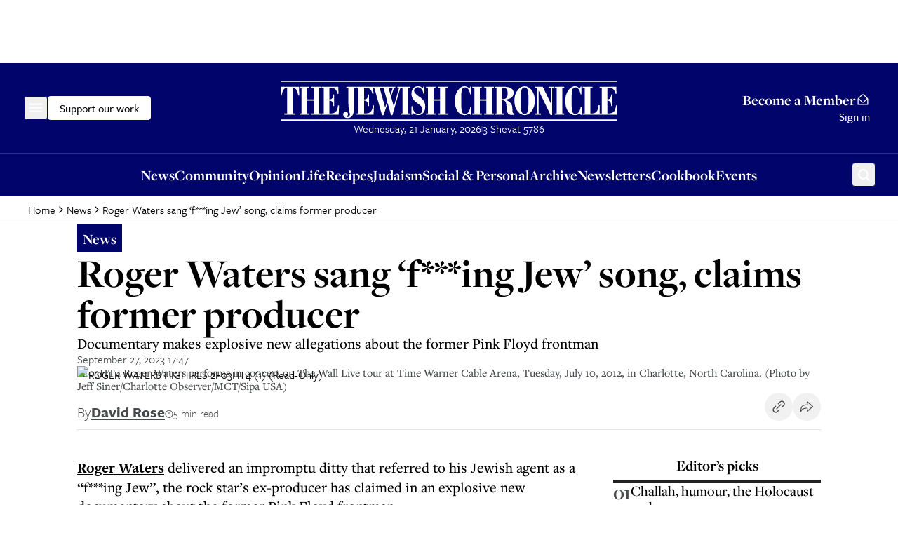

--- FILE ---
content_type: text/css;charset=utf-8
request_url: https://use.typekit.net/wex3ymn.css
body_size: 6144
content:
/*
 * The Typekit service used to deliver this font or fonts for use on websites
 * is provided by Adobe and is subject to these Terms of Use
 * http://www.adobe.com/products/eulas/tou_typekit. For font license
 * information, see the list below.
 *
 * freight-big-pro:
 *   - http://typekit.com/eulas/000000000000000077359f90
 *   - http://typekit.com/eulas/000000000000000077359f93
 *   - http://typekit.com/eulas/000000000000000077359f96
 *   - http://typekit.com/eulas/000000000000000077359f99
 *   - http://typekit.com/eulas/000000000000000077359f9d
 *   - http://typekit.com/eulas/000000000000000077359fa0
 *   - http://typekit.com/eulas/000000000000000077359fa3
 *   - http://typekit.com/eulas/000000000000000077359fa6
 *   - http://typekit.com/eulas/000000000000000077359fa8
 *   - http://typekit.com/eulas/000000000000000077359faa
 *   - http://typekit.com/eulas/000000000000000077359fab
 *   - http://typekit.com/eulas/000000000000000077359fac
 * freight-display-pro:
 *   - http://typekit.com/eulas/000000000000000077359f98
 *   - http://typekit.com/eulas/000000000000000077359f94
 *   - http://typekit.com/eulas/000000000000000077359f97
 *   - http://typekit.com/eulas/000000000000000077359f9a
 *   - http://typekit.com/eulas/000000000000000077359f9c
 *   - http://typekit.com/eulas/000000000000000077359f9f
 *   - http://typekit.com/eulas/000000000000000077359fa2
 *   - http://typekit.com/eulas/000000000000000077359fa5
 *   - http://typekit.com/eulas/000000000000000077359fa7
 *   - http://typekit.com/eulas/000000000000000077359fa9
 *   - http://typekit.com/eulas/000000000000000077359fad
 *   - http://typekit.com/eulas/000000000000000077359fb0
 * freight-macro-pro:
 *   - http://typekit.com/eulas/000000000000000000017772
 *   - http://typekit.com/eulas/000000000000000000017773
 *   - http://typekit.com/eulas/000000000000000000017774
 *   - http://typekit.com/eulas/000000000000000000017775
 *   - http://typekit.com/eulas/000000000000000000017776
 *   - http://typekit.com/eulas/000000000000000000017777
 *   - http://typekit.com/eulas/00000000000000000001777a
 *   - http://typekit.com/eulas/00000000000000000001777b
 *   - http://typekit.com/eulas/00000000000000000001777c
 *   - http://typekit.com/eulas/00000000000000000001777d
 * freight-micro-pro:
 *   - http://typekit.com/eulas/00000000000000000001322a
 *   - http://typekit.com/eulas/00000000000000000001322b
 *   - http://typekit.com/eulas/000000000000000000013230
 *   - http://typekit.com/eulas/000000000000000000013231
 *   - http://typekit.com/eulas/000000000000000077359f8f
 *   - http://typekit.com/eulas/000000000000000077359f92
 *   - http://typekit.com/eulas/000000000000000077359f91
 *   - http://typekit.com/eulas/000000000000000077359f95
 *   - http://typekit.com/eulas/000000000000000077359f9b
 *   - http://typekit.com/eulas/000000000000000077359f9e
 *   - http://typekit.com/eulas/000000000000000077359fa1
 *   - http://typekit.com/eulas/000000000000000077359fa4
 * freight-sans-compressed-pro:
 *   - http://typekit.com/eulas/000000000000000000017759
 *   - http://typekit.com/eulas/00000000000000000001775a
 *   - http://typekit.com/eulas/00000000000000000001775b
 *   - http://typekit.com/eulas/00000000000000000001775c
 *   - http://typekit.com/eulas/00000000000000000001775d
 *   - http://typekit.com/eulas/00000000000000000001775e
 *   - http://typekit.com/eulas/00000000000000000001775f
 *   - http://typekit.com/eulas/000000000000000000017760
 *   - http://typekit.com/eulas/000000000000000000017761
 *   - http://typekit.com/eulas/000000000000000000017763
 *   - http://typekit.com/eulas/000000000000000000017764
 *   - http://typekit.com/eulas/000000000000000000017765
 *   - http://typekit.com/eulas/000000000000000077359e59
 *   - http://typekit.com/eulas/000000000000000077359e64
 *   - http://typekit.com/eulas/000000000000000077359e62
 *   - http://typekit.com/eulas/000000000000000077359e65
 *   - http://typekit.com/eulas/000000000000000077359e6a
 *   - http://typekit.com/eulas/000000000000000077359e70
 *   - http://typekit.com/eulas/000000000000000077359e5c
 *   - http://typekit.com/eulas/000000000000000077359e5f
 * freight-sans-condensed-pro:
 *   - http://typekit.com/eulas/000000000000000077359e57
 *   - http://typekit.com/eulas/000000000000000077359e5b
 *   - http://typekit.com/eulas/000000000000000077359e60
 *   - http://typekit.com/eulas/000000000000000077359e63
 *   - http://typekit.com/eulas/000000000000000077359e67
 *   - http://typekit.com/eulas/000000000000000077359e6e
 *   - http://typekit.com/eulas/000000000000000077359e75
 *   - http://typekit.com/eulas/000000000000000077359e76
 *   - http://typekit.com/eulas/000000000000000077359e77
 *   - http://typekit.com/eulas/000000000000000077359e78
 *   - http://typekit.com/eulas/000000000000000077359e79
 *   - http://typekit.com/eulas/000000000000000077359e7a
 * freight-sans-condensed-pro-l:
 *   - http://typekit.com/eulas/000000000000000077359e5a
 *   - http://typekit.com/eulas/00000000000000003b9b2f91
 *   - http://typekit.com/eulas/000000000000000077359e5d
 *   - http://typekit.com/eulas/000000000000000077359e61
 *   - http://typekit.com/eulas/000000000000000077359e66
 *   - http://typekit.com/eulas/000000000000000077359e6c
 * freight-sans-condensed-pro-u:
 *   - http://typekit.com/eulas/000000000000000077359e6d
 *   - http://typekit.com/eulas/000000000000000077359e73
 * freight-sans-pro:
 *   - http://typekit.com/eulas/000000000000000000010b5a
 *   - http://typekit.com/eulas/000000000000000000010b5b
 *   - http://typekit.com/eulas/000000000000000000010b60
 *   - http://typekit.com/eulas/000000000000000000010b61
 *   - http://typekit.com/eulas/000000000000000000010b58
 *   - http://typekit.com/eulas/000000000000000000010b59
 *   - http://typekit.com/eulas/000000000000000000010b5c
 *   - http://typekit.com/eulas/000000000000000000010b5d
 *   - http://typekit.com/eulas/000000000000000000010b5e
 *   - http://typekit.com/eulas/000000000000000000010b5f
 *   - http://typekit.com/eulas/000000000000000000010b62
 *   - http://typekit.com/eulas/000000000000000000010b63
 * freight-sans-pro-lights:
 *   - http://typekit.com/eulas/000000000000000077359e69
 *   - http://typekit.com/eulas/000000000000000077359e5e
 *   - http://typekit.com/eulas/000000000000000077359e6f
 *   - http://typekit.com/eulas/000000000000000077359e68
 *   - http://typekit.com/eulas/000000000000000077359e71
 *   - http://typekit.com/eulas/000000000000000077359e74
 * freight-sans-pro-ultra:
 *   - http://typekit.com/eulas/000000000000000077359e6b
 *   - http://typekit.com/eulas/000000000000000077359e72
 * freight-text-pro:
 *   - http://typekit.com/eulas/000000000000000000012059
 *   - http://typekit.com/eulas/00000000000000000001205a
 *   - http://typekit.com/eulas/00000000000000000001205b
 *   - http://typekit.com/eulas/00000000000000000001205c
 *   - http://typekit.com/eulas/000000000000000077359fb7
 *   - http://typekit.com/eulas/000000000000000077359fba
 *   - http://typekit.com/eulas/000000000000000077359fbd
 *   - http://typekit.com/eulas/000000000000000077359fc0
 *   - http://typekit.com/eulas/000000000000000077359fcb
 *   - http://typekit.com/eulas/000000000000000077359fcd
 *   - http://typekit.com/eulas/000000000000000077359fce
 *   - http://typekit.com/eulas/000000000000000077359fd1
 * freightbigcmp-pro:
 *   - http://typekit.com/eulas/000000000000000077359faf
 *   - http://typekit.com/eulas/000000000000000077359fb1
 *   - http://typekit.com/eulas/000000000000000077359fb3
 *   - http://typekit.com/eulas/000000000000000077359fb5
 *   - http://typekit.com/eulas/000000000000000077359fb8
 *   - http://typekit.com/eulas/000000000000000077359fbb
 *   - http://typekit.com/eulas/000000000000000077359fbe
 *   - http://typekit.com/eulas/000000000000000077359fc1
 *   - http://typekit.com/eulas/000000000000000077359fc3
 *   - http://typekit.com/eulas/000000000000000077359fc5
 *   - http://typekit.com/eulas/000000000000000077359fc7
 *   - http://typekit.com/eulas/000000000000000077359fc8
 * freightdispcmp-pro:
 *   - http://typekit.com/eulas/000000000000000077359fae
 *   - http://typekit.com/eulas/000000000000000077359fb2
 *   - http://typekit.com/eulas/000000000000000077359fb4
 *   - http://typekit.com/eulas/000000000000000077359fb6
 *   - http://typekit.com/eulas/000000000000000077359fb9
 *   - http://typekit.com/eulas/000000000000000077359fbc
 *   - http://typekit.com/eulas/000000000000000077359fbf
 *   - http://typekit.com/eulas/000000000000000077359fc2
 *   - http://typekit.com/eulas/000000000000000077359fc4
 *   - http://typekit.com/eulas/000000000000000077359fc6
 *   - http://typekit.com/eulas/000000000000000077359fc9
 *   - http://typekit.com/eulas/000000000000000077359fca
 * freighttextcmp-pro:
 *   - http://typekit.com/eulas/000000000000000077359fd7
 *   - http://typekit.com/eulas/000000000000000077359fdb
 *   - http://typekit.com/eulas/000000000000000077359fde
 *   - http://typekit.com/eulas/000000000000000077359fdf
 *   - http://typekit.com/eulas/000000000000000077359fe0
 *   - http://typekit.com/eulas/000000000000000077359fe1
 *   - http://typekit.com/eulas/000000000000000077359fe2
 *   - http://typekit.com/eulas/000000000000000077359fe3
 *   - http://typekit.com/eulas/000000000000000077359fe4
 *   - http://typekit.com/eulas/000000000000000077359fe5
 *   - http://typekit.com/eulas/000000000000000077359fe6
 *   - http://typekit.com/eulas/000000000000000077359fe7
 * ivyora-text:
 *   - http://typekit.com/eulas/0000000000000000774ba00d
 *   - http://typekit.com/eulas/0000000000000000774ba015
 *   - http://typekit.com/eulas/0000000000000000774ba00f
 *   - http://typekit.com/eulas/0000000000000000774ba010
 *
 * © 2009-2026 Adobe Systems Incorporated. All Rights Reserved.
 */
/*{"last_published":"2024-10-16 08:08:18 UTC"}*/

@import url("https://p.typekit.net/p.css?s=1&k=wex3ymn&ht=tk&f=10954.13453.13454.13455.13456.13457.13458.13459.13460.13461.13462.13463.13464.13465.13466.13467.13468.13469.13470.13471.13472.13473.13474.13475.13441.13442.13443.13444.13445.13446.13447.13448.13449.13450.13451.13452.18478.18479.18480.18481.18482.18483.18484.18485.18486.18487.18488.18489.18490.18491.18492.18493.18494.18495.18496.18497.18498.18499.18500.18501.25655.25656.25657.25658.25659.25660.25661.25662.25663.25665.25666.25667.25668.25669.25670.25671.25672.25673.25674.25675.25676.25677.25678.25679.25680.25681.25682.25683.25684.25685.25688.25689.25690.25691.41777.41778.41779.41780.41781.41782.41783.41784.41785.41786.41787.41788.41789.41790.41791.41792.41793.41794.41795.41796.41797.41798.41799.41800.44346.44347.44348.44349.44350.44351.44352.44353.44354.44355.44356.44357.44358.44359.44360.44361.44362.44363.44364.44365.44366.44367.44368.44369.44382.44383.44384.44385.44386.44387.44388.44389.44390.44391.44392.44393.51763.51764.51765.51771&a=68762512&app=typekit&e=css");

@font-face {
font-family:"freight-sans-pro";
src:url("https://use.typekit.net/af/442215/000000000000000000010b5a/27/l?primer=7cdcb44be4a7db8877ffa5c0007b8dd865b3bbc383831fe2ea177f62257a9191&fvd=n4&v=3") format("woff2"),url("https://use.typekit.net/af/442215/000000000000000000010b5a/27/d?primer=7cdcb44be4a7db8877ffa5c0007b8dd865b3bbc383831fe2ea177f62257a9191&fvd=n4&v=3") format("woff"),url("https://use.typekit.net/af/442215/000000000000000000010b5a/27/a?primer=7cdcb44be4a7db8877ffa5c0007b8dd865b3bbc383831fe2ea177f62257a9191&fvd=n4&v=3") format("opentype");
font-display:auto;font-style:normal;font-weight:400;font-stretch:normal;
}

@font-face {
font-family:"freight-sans-pro";
src:url("https://use.typekit.net/af/3df5fe/000000000000000000010b5b/27/l?primer=7cdcb44be4a7db8877ffa5c0007b8dd865b3bbc383831fe2ea177f62257a9191&fvd=i4&v=3") format("woff2"),url("https://use.typekit.net/af/3df5fe/000000000000000000010b5b/27/d?primer=7cdcb44be4a7db8877ffa5c0007b8dd865b3bbc383831fe2ea177f62257a9191&fvd=i4&v=3") format("woff"),url("https://use.typekit.net/af/3df5fe/000000000000000000010b5b/27/a?primer=7cdcb44be4a7db8877ffa5c0007b8dd865b3bbc383831fe2ea177f62257a9191&fvd=i4&v=3") format("opentype");
font-display:auto;font-style:italic;font-weight:400;font-stretch:normal;
}

@font-face {
font-family:"freight-sans-pro";
src:url("https://use.typekit.net/af/1709eb/000000000000000000010b60/27/l?primer=7cdcb44be4a7db8877ffa5c0007b8dd865b3bbc383831fe2ea177f62257a9191&fvd=n7&v=3") format("woff2"),url("https://use.typekit.net/af/1709eb/000000000000000000010b60/27/d?primer=7cdcb44be4a7db8877ffa5c0007b8dd865b3bbc383831fe2ea177f62257a9191&fvd=n7&v=3") format("woff"),url("https://use.typekit.net/af/1709eb/000000000000000000010b60/27/a?primer=7cdcb44be4a7db8877ffa5c0007b8dd865b3bbc383831fe2ea177f62257a9191&fvd=n7&v=3") format("opentype");
font-display:auto;font-style:normal;font-weight:700;font-stretch:normal;
}

@font-face {
font-family:"freight-sans-pro";
src:url("https://use.typekit.net/af/65fc7d/000000000000000000010b61/27/l?primer=7cdcb44be4a7db8877ffa5c0007b8dd865b3bbc383831fe2ea177f62257a9191&fvd=i7&v=3") format("woff2"),url("https://use.typekit.net/af/65fc7d/000000000000000000010b61/27/d?primer=7cdcb44be4a7db8877ffa5c0007b8dd865b3bbc383831fe2ea177f62257a9191&fvd=i7&v=3") format("woff"),url("https://use.typekit.net/af/65fc7d/000000000000000000010b61/27/a?primer=7cdcb44be4a7db8877ffa5c0007b8dd865b3bbc383831fe2ea177f62257a9191&fvd=i7&v=3") format("opentype");
font-display:auto;font-style:italic;font-weight:700;font-stretch:normal;
}

@font-face {
font-family:"freight-sans-pro";
src:url("https://use.typekit.net/af/ba2099/000000000000000000010b58/27/l?subset_id=2&fvd=n3&v=3") format("woff2"),url("https://use.typekit.net/af/ba2099/000000000000000000010b58/27/d?subset_id=2&fvd=n3&v=3") format("woff"),url("https://use.typekit.net/af/ba2099/000000000000000000010b58/27/a?subset_id=2&fvd=n3&v=3") format("opentype");
font-display:auto;font-style:normal;font-weight:300;font-stretch:normal;
}

@font-face {
font-family:"freight-sans-pro";
src:url("https://use.typekit.net/af/1ece10/000000000000000000010b59/27/l?subset_id=2&fvd=i3&v=3") format("woff2"),url("https://use.typekit.net/af/1ece10/000000000000000000010b59/27/d?subset_id=2&fvd=i3&v=3") format("woff"),url("https://use.typekit.net/af/1ece10/000000000000000000010b59/27/a?subset_id=2&fvd=i3&v=3") format("opentype");
font-display:auto;font-style:italic;font-weight:300;font-stretch:normal;
}

@font-face {
font-family:"freight-sans-pro";
src:url("https://use.typekit.net/af/8dd886/000000000000000000010b5c/27/l?subset_id=2&fvd=n5&v=3") format("woff2"),url("https://use.typekit.net/af/8dd886/000000000000000000010b5c/27/d?subset_id=2&fvd=n5&v=3") format("woff"),url("https://use.typekit.net/af/8dd886/000000000000000000010b5c/27/a?subset_id=2&fvd=n5&v=3") format("opentype");
font-display:auto;font-style:normal;font-weight:500;font-stretch:normal;
}

@font-face {
font-family:"freight-sans-pro";
src:url("https://use.typekit.net/af/441f33/000000000000000000010b5d/27/l?subset_id=2&fvd=i5&v=3") format("woff2"),url("https://use.typekit.net/af/441f33/000000000000000000010b5d/27/d?subset_id=2&fvd=i5&v=3") format("woff"),url("https://use.typekit.net/af/441f33/000000000000000000010b5d/27/a?subset_id=2&fvd=i5&v=3") format("opentype");
font-display:auto;font-style:italic;font-weight:500;font-stretch:normal;
}

@font-face {
font-family:"freight-sans-pro";
src:url("https://use.typekit.net/af/cef9f3/000000000000000000010b5e/27/l?subset_id=2&fvd=n6&v=3") format("woff2"),url("https://use.typekit.net/af/cef9f3/000000000000000000010b5e/27/d?subset_id=2&fvd=n6&v=3") format("woff"),url("https://use.typekit.net/af/cef9f3/000000000000000000010b5e/27/a?subset_id=2&fvd=n6&v=3") format("opentype");
font-display:auto;font-style:normal;font-weight:600;font-stretch:normal;
}

@font-face {
font-family:"freight-sans-pro";
src:url("https://use.typekit.net/af/2a72d2/000000000000000000010b5f/27/l?subset_id=2&fvd=i6&v=3") format("woff2"),url("https://use.typekit.net/af/2a72d2/000000000000000000010b5f/27/d?subset_id=2&fvd=i6&v=3") format("woff"),url("https://use.typekit.net/af/2a72d2/000000000000000000010b5f/27/a?subset_id=2&fvd=i6&v=3") format("opentype");
font-display:auto;font-style:italic;font-weight:600;font-stretch:normal;
}

@font-face {
font-family:"freight-sans-pro";
src:url("https://use.typekit.net/af/3e9574/000000000000000000010b62/27/l?subset_id=2&fvd=n9&v=3") format("woff2"),url("https://use.typekit.net/af/3e9574/000000000000000000010b62/27/d?subset_id=2&fvd=n9&v=3") format("woff"),url("https://use.typekit.net/af/3e9574/000000000000000000010b62/27/a?subset_id=2&fvd=n9&v=3") format("opentype");
font-display:auto;font-style:normal;font-weight:900;font-stretch:normal;
}

@font-face {
font-family:"freight-sans-pro";
src:url("https://use.typekit.net/af/dc6d36/000000000000000000010b63/27/l?subset_id=2&fvd=i9&v=3") format("woff2"),url("https://use.typekit.net/af/dc6d36/000000000000000000010b63/27/d?subset_id=2&fvd=i9&v=3") format("woff"),url("https://use.typekit.net/af/dc6d36/000000000000000000010b63/27/a?subset_id=2&fvd=i9&v=3") format("opentype");
font-display:auto;font-style:italic;font-weight:900;font-stretch:normal;
}

@font-face {
font-family:"freight-text-pro";
src:url("https://use.typekit.net/af/ac6334/000000000000000000012059/27/l?primer=7cdcb44be4a7db8877ffa5c0007b8dd865b3bbc383831fe2ea177f62257a9191&fvd=n4&v=3") format("woff2"),url("https://use.typekit.net/af/ac6334/000000000000000000012059/27/d?primer=7cdcb44be4a7db8877ffa5c0007b8dd865b3bbc383831fe2ea177f62257a9191&fvd=n4&v=3") format("woff"),url("https://use.typekit.net/af/ac6334/000000000000000000012059/27/a?primer=7cdcb44be4a7db8877ffa5c0007b8dd865b3bbc383831fe2ea177f62257a9191&fvd=n4&v=3") format("opentype");
font-display:auto;font-style:normal;font-weight:400;font-stretch:normal;
}

@font-face {
font-family:"freight-text-pro";
src:url("https://use.typekit.net/af/5464d5/00000000000000000001205a/27/l?primer=7cdcb44be4a7db8877ffa5c0007b8dd865b3bbc383831fe2ea177f62257a9191&fvd=i4&v=3") format("woff2"),url("https://use.typekit.net/af/5464d5/00000000000000000001205a/27/d?primer=7cdcb44be4a7db8877ffa5c0007b8dd865b3bbc383831fe2ea177f62257a9191&fvd=i4&v=3") format("woff"),url("https://use.typekit.net/af/5464d5/00000000000000000001205a/27/a?primer=7cdcb44be4a7db8877ffa5c0007b8dd865b3bbc383831fe2ea177f62257a9191&fvd=i4&v=3") format("opentype");
font-display:auto;font-style:italic;font-weight:400;font-stretch:normal;
}

@font-face {
font-family:"freight-text-pro";
src:url("https://use.typekit.net/af/04ec74/00000000000000000001205b/27/l?primer=7cdcb44be4a7db8877ffa5c0007b8dd865b3bbc383831fe2ea177f62257a9191&fvd=n7&v=3") format("woff2"),url("https://use.typekit.net/af/04ec74/00000000000000000001205b/27/d?primer=7cdcb44be4a7db8877ffa5c0007b8dd865b3bbc383831fe2ea177f62257a9191&fvd=n7&v=3") format("woff"),url("https://use.typekit.net/af/04ec74/00000000000000000001205b/27/a?primer=7cdcb44be4a7db8877ffa5c0007b8dd865b3bbc383831fe2ea177f62257a9191&fvd=n7&v=3") format("opentype");
font-display:auto;font-style:normal;font-weight:700;font-stretch:normal;
}

@font-face {
font-family:"freight-text-pro";
src:url("https://use.typekit.net/af/8cf83d/00000000000000000001205c/27/l?primer=7cdcb44be4a7db8877ffa5c0007b8dd865b3bbc383831fe2ea177f62257a9191&fvd=i7&v=3") format("woff2"),url("https://use.typekit.net/af/8cf83d/00000000000000000001205c/27/d?primer=7cdcb44be4a7db8877ffa5c0007b8dd865b3bbc383831fe2ea177f62257a9191&fvd=i7&v=3") format("woff"),url("https://use.typekit.net/af/8cf83d/00000000000000000001205c/27/a?primer=7cdcb44be4a7db8877ffa5c0007b8dd865b3bbc383831fe2ea177f62257a9191&fvd=i7&v=3") format("opentype");
font-display:auto;font-style:italic;font-weight:700;font-stretch:normal;
}

@font-face {
font-family:"freight-text-pro";
src:url("https://use.typekit.net/af/89d02c/000000000000000077359fb7/30/l?subset_id=2&fvd=n3&v=3") format("woff2"),url("https://use.typekit.net/af/89d02c/000000000000000077359fb7/30/d?subset_id=2&fvd=n3&v=3") format("woff"),url("https://use.typekit.net/af/89d02c/000000000000000077359fb7/30/a?subset_id=2&fvd=n3&v=3") format("opentype");
font-display:auto;font-style:normal;font-weight:300;font-stretch:normal;
}

@font-face {
font-family:"freight-text-pro";
src:url("https://use.typekit.net/af/4ded66/000000000000000077359fba/30/l?subset_id=2&fvd=i3&v=3") format("woff2"),url("https://use.typekit.net/af/4ded66/000000000000000077359fba/30/d?subset_id=2&fvd=i3&v=3") format("woff"),url("https://use.typekit.net/af/4ded66/000000000000000077359fba/30/a?subset_id=2&fvd=i3&v=3") format("opentype");
font-display:auto;font-style:italic;font-weight:300;font-stretch:normal;
}

@font-face {
font-family:"freight-text-pro";
src:url("https://use.typekit.net/af/4b422b/000000000000000077359fbd/30/l?subset_id=2&fvd=n5&v=3") format("woff2"),url("https://use.typekit.net/af/4b422b/000000000000000077359fbd/30/d?subset_id=2&fvd=n5&v=3") format("woff"),url("https://use.typekit.net/af/4b422b/000000000000000077359fbd/30/a?subset_id=2&fvd=n5&v=3") format("opentype");
font-display:auto;font-style:normal;font-weight:500;font-stretch:normal;
}

@font-face {
font-family:"freight-text-pro";
src:url("https://use.typekit.net/af/0dd853/000000000000000077359fc0/30/l?subset_id=2&fvd=i5&v=3") format("woff2"),url("https://use.typekit.net/af/0dd853/000000000000000077359fc0/30/d?subset_id=2&fvd=i5&v=3") format("woff"),url("https://use.typekit.net/af/0dd853/000000000000000077359fc0/30/a?subset_id=2&fvd=i5&v=3") format("opentype");
font-display:auto;font-style:italic;font-weight:500;font-stretch:normal;
}

@font-face {
font-family:"freight-text-pro";
src:url("https://use.typekit.net/af/f39ce1/000000000000000077359fcb/30/l?subset_id=2&fvd=n6&v=3") format("woff2"),url("https://use.typekit.net/af/f39ce1/000000000000000077359fcb/30/d?subset_id=2&fvd=n6&v=3") format("woff"),url("https://use.typekit.net/af/f39ce1/000000000000000077359fcb/30/a?subset_id=2&fvd=n6&v=3") format("opentype");
font-display:auto;font-style:normal;font-weight:600;font-stretch:normal;
}

@font-face {
font-family:"freight-text-pro";
src:url("https://use.typekit.net/af/3a10d2/000000000000000077359fcd/30/l?subset_id=2&fvd=i6&v=3") format("woff2"),url("https://use.typekit.net/af/3a10d2/000000000000000077359fcd/30/d?subset_id=2&fvd=i6&v=3") format("woff"),url("https://use.typekit.net/af/3a10d2/000000000000000077359fcd/30/a?subset_id=2&fvd=i6&v=3") format("opentype");
font-display:auto;font-style:italic;font-weight:600;font-stretch:normal;
}

@font-face {
font-family:"freight-text-pro";
src:url("https://use.typekit.net/af/80e9a7/000000000000000077359fce/30/l?subset_id=2&fvd=n9&v=3") format("woff2"),url("https://use.typekit.net/af/80e9a7/000000000000000077359fce/30/d?subset_id=2&fvd=n9&v=3") format("woff"),url("https://use.typekit.net/af/80e9a7/000000000000000077359fce/30/a?subset_id=2&fvd=n9&v=3") format("opentype");
font-display:auto;font-style:normal;font-weight:900;font-stretch:normal;
}

@font-face {
font-family:"freight-text-pro";
src:url("https://use.typekit.net/af/522ee0/000000000000000077359fd1/30/l?subset_id=2&fvd=i9&v=3") format("woff2"),url("https://use.typekit.net/af/522ee0/000000000000000077359fd1/30/d?subset_id=2&fvd=i9&v=3") format("woff"),url("https://use.typekit.net/af/522ee0/000000000000000077359fd1/30/a?subset_id=2&fvd=i9&v=3") format("opentype");
font-display:auto;font-style:italic;font-weight:900;font-stretch:normal;
}

@font-face {
font-family:"freight-micro-pro";
src:url("https://use.typekit.net/af/6f88f7/00000000000000000001322a/27/l?primer=7cdcb44be4a7db8877ffa5c0007b8dd865b3bbc383831fe2ea177f62257a9191&fvd=n4&v=3") format("woff2"),url("https://use.typekit.net/af/6f88f7/00000000000000000001322a/27/d?primer=7cdcb44be4a7db8877ffa5c0007b8dd865b3bbc383831fe2ea177f62257a9191&fvd=n4&v=3") format("woff"),url("https://use.typekit.net/af/6f88f7/00000000000000000001322a/27/a?primer=7cdcb44be4a7db8877ffa5c0007b8dd865b3bbc383831fe2ea177f62257a9191&fvd=n4&v=3") format("opentype");
font-display:auto;font-style:normal;font-weight:400;font-stretch:normal;
}

@font-face {
font-family:"freight-micro-pro";
src:url("https://use.typekit.net/af/f0834a/00000000000000000001322b/27/l?primer=7cdcb44be4a7db8877ffa5c0007b8dd865b3bbc383831fe2ea177f62257a9191&fvd=i4&v=3") format("woff2"),url("https://use.typekit.net/af/f0834a/00000000000000000001322b/27/d?primer=7cdcb44be4a7db8877ffa5c0007b8dd865b3bbc383831fe2ea177f62257a9191&fvd=i4&v=3") format("woff"),url("https://use.typekit.net/af/f0834a/00000000000000000001322b/27/a?primer=7cdcb44be4a7db8877ffa5c0007b8dd865b3bbc383831fe2ea177f62257a9191&fvd=i4&v=3") format("opentype");
font-display:auto;font-style:italic;font-weight:400;font-stretch:normal;
}

@font-face {
font-family:"freight-micro-pro";
src:url("https://use.typekit.net/af/51014d/000000000000000000013230/27/l?primer=7cdcb44be4a7db8877ffa5c0007b8dd865b3bbc383831fe2ea177f62257a9191&fvd=n7&v=3") format("woff2"),url("https://use.typekit.net/af/51014d/000000000000000000013230/27/d?primer=7cdcb44be4a7db8877ffa5c0007b8dd865b3bbc383831fe2ea177f62257a9191&fvd=n7&v=3") format("woff"),url("https://use.typekit.net/af/51014d/000000000000000000013230/27/a?primer=7cdcb44be4a7db8877ffa5c0007b8dd865b3bbc383831fe2ea177f62257a9191&fvd=n7&v=3") format("opentype");
font-display:auto;font-style:normal;font-weight:700;font-stretch:normal;
}

@font-face {
font-family:"freight-micro-pro";
src:url("https://use.typekit.net/af/262f01/000000000000000000013231/27/l?primer=7cdcb44be4a7db8877ffa5c0007b8dd865b3bbc383831fe2ea177f62257a9191&fvd=i7&v=3") format("woff2"),url("https://use.typekit.net/af/262f01/000000000000000000013231/27/d?primer=7cdcb44be4a7db8877ffa5c0007b8dd865b3bbc383831fe2ea177f62257a9191&fvd=i7&v=3") format("woff"),url("https://use.typekit.net/af/262f01/000000000000000000013231/27/a?primer=7cdcb44be4a7db8877ffa5c0007b8dd865b3bbc383831fe2ea177f62257a9191&fvd=i7&v=3") format("opentype");
font-display:auto;font-style:italic;font-weight:700;font-stretch:normal;
}

@font-face {
font-family:"freight-micro-pro";
src:url("https://use.typekit.net/af/87d043/000000000000000077359f8f/30/l?subset_id=2&fvd=n3&v=3") format("woff2"),url("https://use.typekit.net/af/87d043/000000000000000077359f8f/30/d?subset_id=2&fvd=n3&v=3") format("woff"),url("https://use.typekit.net/af/87d043/000000000000000077359f8f/30/a?subset_id=2&fvd=n3&v=3") format("opentype");
font-display:auto;font-style:normal;font-weight:300;font-stretch:normal;
}

@font-face {
font-family:"freight-micro-pro";
src:url("https://use.typekit.net/af/170c45/000000000000000077359f92/30/l?subset_id=2&fvd=i3&v=3") format("woff2"),url("https://use.typekit.net/af/170c45/000000000000000077359f92/30/d?subset_id=2&fvd=i3&v=3") format("woff"),url("https://use.typekit.net/af/170c45/000000000000000077359f92/30/a?subset_id=2&fvd=i3&v=3") format("opentype");
font-display:auto;font-style:italic;font-weight:300;font-stretch:normal;
}

@font-face {
font-family:"freight-micro-pro";
src:url("https://use.typekit.net/af/c5c741/000000000000000077359f91/30/l?subset_id=2&fvd=n5&v=3") format("woff2"),url("https://use.typekit.net/af/c5c741/000000000000000077359f91/30/d?subset_id=2&fvd=n5&v=3") format("woff"),url("https://use.typekit.net/af/c5c741/000000000000000077359f91/30/a?subset_id=2&fvd=n5&v=3") format("opentype");
font-display:auto;font-style:normal;font-weight:500;font-stretch:normal;
}

@font-face {
font-family:"freight-micro-pro";
src:url("https://use.typekit.net/af/b616bf/000000000000000077359f95/30/l?subset_id=2&fvd=i5&v=3") format("woff2"),url("https://use.typekit.net/af/b616bf/000000000000000077359f95/30/d?subset_id=2&fvd=i5&v=3") format("woff"),url("https://use.typekit.net/af/b616bf/000000000000000077359f95/30/a?subset_id=2&fvd=i5&v=3") format("opentype");
font-display:auto;font-style:italic;font-weight:500;font-stretch:normal;
}

@font-face {
font-family:"freight-micro-pro";
src:url("https://use.typekit.net/af/1fccd2/000000000000000077359f9b/30/l?subset_id=2&fvd=n6&v=3") format("woff2"),url("https://use.typekit.net/af/1fccd2/000000000000000077359f9b/30/d?subset_id=2&fvd=n6&v=3") format("woff"),url("https://use.typekit.net/af/1fccd2/000000000000000077359f9b/30/a?subset_id=2&fvd=n6&v=3") format("opentype");
font-display:auto;font-style:normal;font-weight:600;font-stretch:normal;
}

@font-face {
font-family:"freight-micro-pro";
src:url("https://use.typekit.net/af/be7000/000000000000000077359f9e/30/l?subset_id=2&fvd=i6&v=3") format("woff2"),url("https://use.typekit.net/af/be7000/000000000000000077359f9e/30/d?subset_id=2&fvd=i6&v=3") format("woff"),url("https://use.typekit.net/af/be7000/000000000000000077359f9e/30/a?subset_id=2&fvd=i6&v=3") format("opentype");
font-display:auto;font-style:italic;font-weight:600;font-stretch:normal;
}

@font-face {
font-family:"freight-micro-pro";
src:url("https://use.typekit.net/af/803ff0/000000000000000077359fa1/30/l?subset_id=2&fvd=n9&v=3") format("woff2"),url("https://use.typekit.net/af/803ff0/000000000000000077359fa1/30/d?subset_id=2&fvd=n9&v=3") format("woff"),url("https://use.typekit.net/af/803ff0/000000000000000077359fa1/30/a?subset_id=2&fvd=n9&v=3") format("opentype");
font-display:auto;font-style:normal;font-weight:900;font-stretch:normal;
}

@font-face {
font-family:"freight-micro-pro";
src:url("https://use.typekit.net/af/574032/000000000000000077359fa4/30/l?subset_id=2&fvd=i9&v=3") format("woff2"),url("https://use.typekit.net/af/574032/000000000000000077359fa4/30/d?subset_id=2&fvd=i9&v=3") format("woff"),url("https://use.typekit.net/af/574032/000000000000000077359fa4/30/a?subset_id=2&fvd=i9&v=3") format("opentype");
font-display:auto;font-style:italic;font-weight:900;font-stretch:normal;
}

@font-face {
font-family:"freight-big-pro";
src:url("https://use.typekit.net/af/8b2ff2/000000000000000077359f90/30/l?subset_id=2&fvd=n9&v=3") format("woff2"),url("https://use.typekit.net/af/8b2ff2/000000000000000077359f90/30/d?subset_id=2&fvd=n9&v=3") format("woff"),url("https://use.typekit.net/af/8b2ff2/000000000000000077359f90/30/a?subset_id=2&fvd=n9&v=3") format("opentype");
font-display:auto;font-style:normal;font-weight:900;font-stretch:normal;
}

@font-face {
font-family:"freight-big-pro";
src:url("https://use.typekit.net/af/6fa518/000000000000000077359f93/30/l?subset_id=2&fvd=i9&v=3") format("woff2"),url("https://use.typekit.net/af/6fa518/000000000000000077359f93/30/d?subset_id=2&fvd=i9&v=3") format("woff"),url("https://use.typekit.net/af/6fa518/000000000000000077359f93/30/a?subset_id=2&fvd=i9&v=3") format("opentype");
font-display:auto;font-style:italic;font-weight:900;font-stretch:normal;
}

@font-face {
font-family:"freight-big-pro";
src:url("https://use.typekit.net/af/650441/000000000000000077359f96/30/l?primer=7cdcb44be4a7db8877ffa5c0007b8dd865b3bbc383831fe2ea177f62257a9191&fvd=n7&v=3") format("woff2"),url("https://use.typekit.net/af/650441/000000000000000077359f96/30/d?primer=7cdcb44be4a7db8877ffa5c0007b8dd865b3bbc383831fe2ea177f62257a9191&fvd=n7&v=3") format("woff"),url("https://use.typekit.net/af/650441/000000000000000077359f96/30/a?primer=7cdcb44be4a7db8877ffa5c0007b8dd865b3bbc383831fe2ea177f62257a9191&fvd=n7&v=3") format("opentype");
font-display:auto;font-style:normal;font-weight:700;font-stretch:normal;
}

@font-face {
font-family:"freight-big-pro";
src:url("https://use.typekit.net/af/e5e434/000000000000000077359f99/30/l?primer=7cdcb44be4a7db8877ffa5c0007b8dd865b3bbc383831fe2ea177f62257a9191&fvd=i7&v=3") format("woff2"),url("https://use.typekit.net/af/e5e434/000000000000000077359f99/30/d?primer=7cdcb44be4a7db8877ffa5c0007b8dd865b3bbc383831fe2ea177f62257a9191&fvd=i7&v=3") format("woff"),url("https://use.typekit.net/af/e5e434/000000000000000077359f99/30/a?primer=7cdcb44be4a7db8877ffa5c0007b8dd865b3bbc383831fe2ea177f62257a9191&fvd=i7&v=3") format("opentype");
font-display:auto;font-style:italic;font-weight:700;font-stretch:normal;
}

@font-face {
font-family:"freight-big-pro";
src:url("https://use.typekit.net/af/a91824/000000000000000077359f9d/30/l?primer=7cdcb44be4a7db8877ffa5c0007b8dd865b3bbc383831fe2ea177f62257a9191&fvd=n4&v=3") format("woff2"),url("https://use.typekit.net/af/a91824/000000000000000077359f9d/30/d?primer=7cdcb44be4a7db8877ffa5c0007b8dd865b3bbc383831fe2ea177f62257a9191&fvd=n4&v=3") format("woff"),url("https://use.typekit.net/af/a91824/000000000000000077359f9d/30/a?primer=7cdcb44be4a7db8877ffa5c0007b8dd865b3bbc383831fe2ea177f62257a9191&fvd=n4&v=3") format("opentype");
font-display:auto;font-style:normal;font-weight:400;font-stretch:normal;
}

@font-face {
font-family:"freight-big-pro";
src:url("https://use.typekit.net/af/5d264d/000000000000000077359fa0/30/l?primer=7cdcb44be4a7db8877ffa5c0007b8dd865b3bbc383831fe2ea177f62257a9191&fvd=i4&v=3") format("woff2"),url("https://use.typekit.net/af/5d264d/000000000000000077359fa0/30/d?primer=7cdcb44be4a7db8877ffa5c0007b8dd865b3bbc383831fe2ea177f62257a9191&fvd=i4&v=3") format("woff"),url("https://use.typekit.net/af/5d264d/000000000000000077359fa0/30/a?primer=7cdcb44be4a7db8877ffa5c0007b8dd865b3bbc383831fe2ea177f62257a9191&fvd=i4&v=3") format("opentype");
font-display:auto;font-style:italic;font-weight:400;font-stretch:normal;
}

@font-face {
font-family:"freight-big-pro";
src:url("https://use.typekit.net/af/3021a6/000000000000000077359fa3/30/l?subset_id=2&fvd=n3&v=3") format("woff2"),url("https://use.typekit.net/af/3021a6/000000000000000077359fa3/30/d?subset_id=2&fvd=n3&v=3") format("woff"),url("https://use.typekit.net/af/3021a6/000000000000000077359fa3/30/a?subset_id=2&fvd=n3&v=3") format("opentype");
font-display:auto;font-style:normal;font-weight:300;font-stretch:normal;
}

@font-face {
font-family:"freight-big-pro";
src:url("https://use.typekit.net/af/7e2d6c/000000000000000077359fa6/30/l?subset_id=2&fvd=i3&v=3") format("woff2"),url("https://use.typekit.net/af/7e2d6c/000000000000000077359fa6/30/d?subset_id=2&fvd=i3&v=3") format("woff"),url("https://use.typekit.net/af/7e2d6c/000000000000000077359fa6/30/a?subset_id=2&fvd=i3&v=3") format("opentype");
font-display:auto;font-style:italic;font-weight:300;font-stretch:normal;
}

@font-face {
font-family:"freight-big-pro";
src:url("https://use.typekit.net/af/b1b6ad/000000000000000077359fa8/30/l?subset_id=2&fvd=n5&v=3") format("woff2"),url("https://use.typekit.net/af/b1b6ad/000000000000000077359fa8/30/d?subset_id=2&fvd=n5&v=3") format("woff"),url("https://use.typekit.net/af/b1b6ad/000000000000000077359fa8/30/a?subset_id=2&fvd=n5&v=3") format("opentype");
font-display:auto;font-style:normal;font-weight:500;font-stretch:normal;
}

@font-face {
font-family:"freight-big-pro";
src:url("https://use.typekit.net/af/8c8500/000000000000000077359faa/30/l?subset_id=2&fvd=i5&v=3") format("woff2"),url("https://use.typekit.net/af/8c8500/000000000000000077359faa/30/d?subset_id=2&fvd=i5&v=3") format("woff"),url("https://use.typekit.net/af/8c8500/000000000000000077359faa/30/a?subset_id=2&fvd=i5&v=3") format("opentype");
font-display:auto;font-style:italic;font-weight:500;font-stretch:normal;
}

@font-face {
font-family:"freight-big-pro";
src:url("https://use.typekit.net/af/9a5538/000000000000000077359fab/30/l?subset_id=2&fvd=n6&v=3") format("woff2"),url("https://use.typekit.net/af/9a5538/000000000000000077359fab/30/d?subset_id=2&fvd=n6&v=3") format("woff"),url("https://use.typekit.net/af/9a5538/000000000000000077359fab/30/a?subset_id=2&fvd=n6&v=3") format("opentype");
font-display:auto;font-style:normal;font-weight:600;font-stretch:normal;
}

@font-face {
font-family:"freight-big-pro";
src:url("https://use.typekit.net/af/bce317/000000000000000077359fac/30/l?subset_id=2&fvd=i6&v=3") format("woff2"),url("https://use.typekit.net/af/bce317/000000000000000077359fac/30/d?subset_id=2&fvd=i6&v=3") format("woff"),url("https://use.typekit.net/af/bce317/000000000000000077359fac/30/a?subset_id=2&fvd=i6&v=3") format("opentype");
font-display:auto;font-style:italic;font-weight:600;font-stretch:normal;
}

@font-face {
font-family:"freight-display-pro";
src:url("https://use.typekit.net/af/f72a60/000000000000000077359f98/30/l?subset_id=2&fvd=n9&v=3") format("woff2"),url("https://use.typekit.net/af/f72a60/000000000000000077359f98/30/d?subset_id=2&fvd=n9&v=3") format("woff"),url("https://use.typekit.net/af/f72a60/000000000000000077359f98/30/a?subset_id=2&fvd=n9&v=3") format("opentype");
font-display:auto;font-style:normal;font-weight:900;font-stretch:normal;
}

@font-face {
font-family:"freight-display-pro";
src:url("https://use.typekit.net/af/40374f/000000000000000077359f94/30/l?subset_id=2&fvd=i9&v=3") format("woff2"),url("https://use.typekit.net/af/40374f/000000000000000077359f94/30/d?subset_id=2&fvd=i9&v=3") format("woff"),url("https://use.typekit.net/af/40374f/000000000000000077359f94/30/a?subset_id=2&fvd=i9&v=3") format("opentype");
font-display:auto;font-style:italic;font-weight:900;font-stretch:normal;
}

@font-face {
font-family:"freight-display-pro";
src:url("https://use.typekit.net/af/c9d9e8/000000000000000077359f97/30/l?primer=7cdcb44be4a7db8877ffa5c0007b8dd865b3bbc383831fe2ea177f62257a9191&fvd=n7&v=3") format("woff2"),url("https://use.typekit.net/af/c9d9e8/000000000000000077359f97/30/d?primer=7cdcb44be4a7db8877ffa5c0007b8dd865b3bbc383831fe2ea177f62257a9191&fvd=n7&v=3") format("woff"),url("https://use.typekit.net/af/c9d9e8/000000000000000077359f97/30/a?primer=7cdcb44be4a7db8877ffa5c0007b8dd865b3bbc383831fe2ea177f62257a9191&fvd=n7&v=3") format("opentype");
font-display:auto;font-style:normal;font-weight:700;font-stretch:normal;
}

@font-face {
font-family:"freight-display-pro";
src:url("https://use.typekit.net/af/6bdb21/000000000000000077359f9a/30/l?primer=7cdcb44be4a7db8877ffa5c0007b8dd865b3bbc383831fe2ea177f62257a9191&fvd=i7&v=3") format("woff2"),url("https://use.typekit.net/af/6bdb21/000000000000000077359f9a/30/d?primer=7cdcb44be4a7db8877ffa5c0007b8dd865b3bbc383831fe2ea177f62257a9191&fvd=i7&v=3") format("woff"),url("https://use.typekit.net/af/6bdb21/000000000000000077359f9a/30/a?primer=7cdcb44be4a7db8877ffa5c0007b8dd865b3bbc383831fe2ea177f62257a9191&fvd=i7&v=3") format("opentype");
font-display:auto;font-style:italic;font-weight:700;font-stretch:normal;
}

@font-face {
font-family:"freight-display-pro";
src:url("https://use.typekit.net/af/b5dc69/000000000000000077359f9c/30/l?primer=7cdcb44be4a7db8877ffa5c0007b8dd865b3bbc383831fe2ea177f62257a9191&fvd=n4&v=3") format("woff2"),url("https://use.typekit.net/af/b5dc69/000000000000000077359f9c/30/d?primer=7cdcb44be4a7db8877ffa5c0007b8dd865b3bbc383831fe2ea177f62257a9191&fvd=n4&v=3") format("woff"),url("https://use.typekit.net/af/b5dc69/000000000000000077359f9c/30/a?primer=7cdcb44be4a7db8877ffa5c0007b8dd865b3bbc383831fe2ea177f62257a9191&fvd=n4&v=3") format("opentype");
font-display:auto;font-style:normal;font-weight:400;font-stretch:normal;
}

@font-face {
font-family:"freight-display-pro";
src:url("https://use.typekit.net/af/19483f/000000000000000077359f9f/30/l?primer=7cdcb44be4a7db8877ffa5c0007b8dd865b3bbc383831fe2ea177f62257a9191&fvd=i4&v=3") format("woff2"),url("https://use.typekit.net/af/19483f/000000000000000077359f9f/30/d?primer=7cdcb44be4a7db8877ffa5c0007b8dd865b3bbc383831fe2ea177f62257a9191&fvd=i4&v=3") format("woff"),url("https://use.typekit.net/af/19483f/000000000000000077359f9f/30/a?primer=7cdcb44be4a7db8877ffa5c0007b8dd865b3bbc383831fe2ea177f62257a9191&fvd=i4&v=3") format("opentype");
font-display:auto;font-style:italic;font-weight:400;font-stretch:normal;
}

@font-face {
font-family:"freight-display-pro";
src:url("https://use.typekit.net/af/2c7224/000000000000000077359fa2/30/l?subset_id=2&fvd=n3&v=3") format("woff2"),url("https://use.typekit.net/af/2c7224/000000000000000077359fa2/30/d?subset_id=2&fvd=n3&v=3") format("woff"),url("https://use.typekit.net/af/2c7224/000000000000000077359fa2/30/a?subset_id=2&fvd=n3&v=3") format("opentype");
font-display:auto;font-style:normal;font-weight:300;font-stretch:normal;
}

@font-face {
font-family:"freight-display-pro";
src:url("https://use.typekit.net/af/7c67b5/000000000000000077359fa5/30/l?subset_id=2&fvd=i3&v=3") format("woff2"),url("https://use.typekit.net/af/7c67b5/000000000000000077359fa5/30/d?subset_id=2&fvd=i3&v=3") format("woff"),url("https://use.typekit.net/af/7c67b5/000000000000000077359fa5/30/a?subset_id=2&fvd=i3&v=3") format("opentype");
font-display:auto;font-style:italic;font-weight:300;font-stretch:normal;
}

@font-face {
font-family:"freight-display-pro";
src:url("https://use.typekit.net/af/702331/000000000000000077359fa7/30/l?subset_id=2&fvd=n5&v=3") format("woff2"),url("https://use.typekit.net/af/702331/000000000000000077359fa7/30/d?subset_id=2&fvd=n5&v=3") format("woff"),url("https://use.typekit.net/af/702331/000000000000000077359fa7/30/a?subset_id=2&fvd=n5&v=3") format("opentype");
font-display:auto;font-style:normal;font-weight:500;font-stretch:normal;
}

@font-face {
font-family:"freight-display-pro";
src:url("https://use.typekit.net/af/1f54c4/000000000000000077359fa9/30/l?subset_id=2&fvd=i5&v=3") format("woff2"),url("https://use.typekit.net/af/1f54c4/000000000000000077359fa9/30/d?subset_id=2&fvd=i5&v=3") format("woff"),url("https://use.typekit.net/af/1f54c4/000000000000000077359fa9/30/a?subset_id=2&fvd=i5&v=3") format("opentype");
font-display:auto;font-style:italic;font-weight:500;font-stretch:normal;
}

@font-face {
font-family:"freight-display-pro";
src:url("https://use.typekit.net/af/5b2861/000000000000000077359fad/30/l?subset_id=2&fvd=n6&v=3") format("woff2"),url("https://use.typekit.net/af/5b2861/000000000000000077359fad/30/d?subset_id=2&fvd=n6&v=3") format("woff"),url("https://use.typekit.net/af/5b2861/000000000000000077359fad/30/a?subset_id=2&fvd=n6&v=3") format("opentype");
font-display:auto;font-style:normal;font-weight:600;font-stretch:normal;
}

@font-face {
font-family:"freight-display-pro";
src:url("https://use.typekit.net/af/6112b4/000000000000000077359fb0/30/l?subset_id=2&fvd=i6&v=3") format("woff2"),url("https://use.typekit.net/af/6112b4/000000000000000077359fb0/30/d?subset_id=2&fvd=i6&v=3") format("woff"),url("https://use.typekit.net/af/6112b4/000000000000000077359fb0/30/a?subset_id=2&fvd=i6&v=3") format("opentype");
font-display:auto;font-style:italic;font-weight:600;font-stretch:normal;
}

@font-face {
font-family:"freight-sans-compressed-pro";
src:url("https://use.typekit.net/af/c35b63/000000000000000000017759/27/l?subset_id=2&fvd=n9&v=3") format("woff2"),url("https://use.typekit.net/af/c35b63/000000000000000000017759/27/d?subset_id=2&fvd=n9&v=3") format("woff"),url("https://use.typekit.net/af/c35b63/000000000000000000017759/27/a?subset_id=2&fvd=n9&v=3") format("opentype");
font-display:auto;font-style:normal;font-weight:900;font-stretch:normal;
}

@font-face {
font-family:"freight-sans-compressed-pro";
src:url("https://use.typekit.net/af/2f6c99/00000000000000000001775a/27/l?subset_id=2&fvd=i9&v=3") format("woff2"),url("https://use.typekit.net/af/2f6c99/00000000000000000001775a/27/d?subset_id=2&fvd=i9&v=3") format("woff"),url("https://use.typekit.net/af/2f6c99/00000000000000000001775a/27/a?subset_id=2&fvd=i9&v=3") format("opentype");
font-display:auto;font-style:italic;font-weight:900;font-stretch:normal;
}

@font-face {
font-family:"freight-sans-compressed-pro";
src:url("https://use.typekit.net/af/1c306c/00000000000000000001775b/27/l?primer=7cdcb44be4a7db8877ffa5c0007b8dd865b3bbc383831fe2ea177f62257a9191&fvd=n7&v=3") format("woff2"),url("https://use.typekit.net/af/1c306c/00000000000000000001775b/27/d?primer=7cdcb44be4a7db8877ffa5c0007b8dd865b3bbc383831fe2ea177f62257a9191&fvd=n7&v=3") format("woff"),url("https://use.typekit.net/af/1c306c/00000000000000000001775b/27/a?primer=7cdcb44be4a7db8877ffa5c0007b8dd865b3bbc383831fe2ea177f62257a9191&fvd=n7&v=3") format("opentype");
font-display:auto;font-style:normal;font-weight:700;font-stretch:normal;
}

@font-face {
font-family:"freight-sans-compressed-pro";
src:url("https://use.typekit.net/af/370d64/00000000000000000001775c/27/l?primer=7cdcb44be4a7db8877ffa5c0007b8dd865b3bbc383831fe2ea177f62257a9191&fvd=i7&v=3") format("woff2"),url("https://use.typekit.net/af/370d64/00000000000000000001775c/27/d?primer=7cdcb44be4a7db8877ffa5c0007b8dd865b3bbc383831fe2ea177f62257a9191&fvd=i7&v=3") format("woff"),url("https://use.typekit.net/af/370d64/00000000000000000001775c/27/a?primer=7cdcb44be4a7db8877ffa5c0007b8dd865b3bbc383831fe2ea177f62257a9191&fvd=i7&v=3") format("opentype");
font-display:auto;font-style:italic;font-weight:700;font-stretch:normal;
}

@font-face {
font-family:"freight-sans-compressed-pro";
src:url("https://use.typekit.net/af/5728cf/00000000000000000001775d/27/l?primer=7cdcb44be4a7db8877ffa5c0007b8dd865b3bbc383831fe2ea177f62257a9191&fvd=n4&v=3") format("woff2"),url("https://use.typekit.net/af/5728cf/00000000000000000001775d/27/d?primer=7cdcb44be4a7db8877ffa5c0007b8dd865b3bbc383831fe2ea177f62257a9191&fvd=n4&v=3") format("woff"),url("https://use.typekit.net/af/5728cf/00000000000000000001775d/27/a?primer=7cdcb44be4a7db8877ffa5c0007b8dd865b3bbc383831fe2ea177f62257a9191&fvd=n4&v=3") format("opentype");
font-display:auto;font-style:normal;font-weight:400;font-stretch:normal;
}

@font-face {
font-family:"freight-sans-compressed-pro";
src:url("https://use.typekit.net/af/158976/00000000000000000001775e/27/l?primer=7cdcb44be4a7db8877ffa5c0007b8dd865b3bbc383831fe2ea177f62257a9191&fvd=i4&v=3") format("woff2"),url("https://use.typekit.net/af/158976/00000000000000000001775e/27/d?primer=7cdcb44be4a7db8877ffa5c0007b8dd865b3bbc383831fe2ea177f62257a9191&fvd=i4&v=3") format("woff"),url("https://use.typekit.net/af/158976/00000000000000000001775e/27/a?primer=7cdcb44be4a7db8877ffa5c0007b8dd865b3bbc383831fe2ea177f62257a9191&fvd=i4&v=3") format("opentype");
font-display:auto;font-style:italic;font-weight:400;font-stretch:normal;
}

@font-face {
font-family:"freight-sans-compressed-pro";
src:url("https://use.typekit.net/af/63f25a/00000000000000000001775f/27/l?subset_id=2&fvd=n3&v=3") format("woff2"),url("https://use.typekit.net/af/63f25a/00000000000000000001775f/27/d?subset_id=2&fvd=n3&v=3") format("woff"),url("https://use.typekit.net/af/63f25a/00000000000000000001775f/27/a?subset_id=2&fvd=n3&v=3") format("opentype");
font-display:auto;font-style:normal;font-weight:300;font-stretch:normal;
}

@font-face {
font-family:"freight-sans-compressed-pro";
src:url("https://use.typekit.net/af/dc3c74/000000000000000000017760/27/l?subset_id=2&fvd=i3&v=3") format("woff2"),url("https://use.typekit.net/af/dc3c74/000000000000000000017760/27/d?subset_id=2&fvd=i3&v=3") format("woff"),url("https://use.typekit.net/af/dc3c74/000000000000000000017760/27/a?subset_id=2&fvd=i3&v=3") format("opentype");
font-display:auto;font-style:italic;font-weight:300;font-stretch:normal;
}

@font-face {
font-family:"freight-sans-compressed-pro";
src:url("https://use.typekit.net/af/2912fc/000000000000000000017761/27/l?subset_id=2&fvd=n5&v=3") format("woff2"),url("https://use.typekit.net/af/2912fc/000000000000000000017761/27/d?subset_id=2&fvd=n5&v=3") format("woff"),url("https://use.typekit.net/af/2912fc/000000000000000000017761/27/a?subset_id=2&fvd=n5&v=3") format("opentype");
font-display:auto;font-style:normal;font-weight:500;font-stretch:normal;
}

@font-face {
font-family:"freight-sans-compressed-pro";
src:url("https://use.typekit.net/af/35601a/000000000000000000017763/27/l?subset_id=2&fvd=i5&v=3") format("woff2"),url("https://use.typekit.net/af/35601a/000000000000000000017763/27/d?subset_id=2&fvd=i5&v=3") format("woff"),url("https://use.typekit.net/af/35601a/000000000000000000017763/27/a?subset_id=2&fvd=i5&v=3") format("opentype");
font-display:auto;font-style:italic;font-weight:500;font-stretch:normal;
}

@font-face {
font-family:"freight-sans-compressed-pro";
src:url("https://use.typekit.net/af/610143/000000000000000000017764/27/l?subset_id=2&fvd=n6&v=3") format("woff2"),url("https://use.typekit.net/af/610143/000000000000000000017764/27/d?subset_id=2&fvd=n6&v=3") format("woff"),url("https://use.typekit.net/af/610143/000000000000000000017764/27/a?subset_id=2&fvd=n6&v=3") format("opentype");
font-display:auto;font-style:normal;font-weight:600;font-stretch:normal;
}

@font-face {
font-family:"freight-sans-compressed-pro";
src:url("https://use.typekit.net/af/f9393f/000000000000000000017765/27/l?subset_id=2&fvd=i6&v=3") format("woff2"),url("https://use.typekit.net/af/f9393f/000000000000000000017765/27/d?subset_id=2&fvd=i6&v=3") format("woff"),url("https://use.typekit.net/af/f9393f/000000000000000000017765/27/a?subset_id=2&fvd=i6&v=3") format("opentype");
font-display:auto;font-style:italic;font-weight:600;font-stretch:normal;
}

@font-face {
font-family:"freight-sans-condensed-pro";
src:url("https://use.typekit.net/af/7823ea/000000000000000077359e57/30/l?subset_id=2&fvd=n9&v=3") format("woff2"),url("https://use.typekit.net/af/7823ea/000000000000000077359e57/30/d?subset_id=2&fvd=n9&v=3") format("woff"),url("https://use.typekit.net/af/7823ea/000000000000000077359e57/30/a?subset_id=2&fvd=n9&v=3") format("opentype");
font-display:auto;font-style:normal;font-weight:900;font-stretch:normal;
}

@font-face {
font-family:"freight-sans-condensed-pro";
src:url("https://use.typekit.net/af/66f053/000000000000000077359e5b/30/l?subset_id=2&fvd=i9&v=3") format("woff2"),url("https://use.typekit.net/af/66f053/000000000000000077359e5b/30/d?subset_id=2&fvd=i9&v=3") format("woff"),url("https://use.typekit.net/af/66f053/000000000000000077359e5b/30/a?subset_id=2&fvd=i9&v=3") format("opentype");
font-display:auto;font-style:italic;font-weight:900;font-stretch:normal;
}

@font-face {
font-family:"freight-sans-condensed-pro";
src:url("https://use.typekit.net/af/577bf0/000000000000000077359e60/30/l?primer=7cdcb44be4a7db8877ffa5c0007b8dd865b3bbc383831fe2ea177f62257a9191&fvd=n7&v=3") format("woff2"),url("https://use.typekit.net/af/577bf0/000000000000000077359e60/30/d?primer=7cdcb44be4a7db8877ffa5c0007b8dd865b3bbc383831fe2ea177f62257a9191&fvd=n7&v=3") format("woff"),url("https://use.typekit.net/af/577bf0/000000000000000077359e60/30/a?primer=7cdcb44be4a7db8877ffa5c0007b8dd865b3bbc383831fe2ea177f62257a9191&fvd=n7&v=3") format("opentype");
font-display:auto;font-style:normal;font-weight:700;font-stretch:normal;
}

@font-face {
font-family:"freight-sans-condensed-pro";
src:url("https://use.typekit.net/af/973704/000000000000000077359e63/30/l?primer=7cdcb44be4a7db8877ffa5c0007b8dd865b3bbc383831fe2ea177f62257a9191&fvd=i7&v=3") format("woff2"),url("https://use.typekit.net/af/973704/000000000000000077359e63/30/d?primer=7cdcb44be4a7db8877ffa5c0007b8dd865b3bbc383831fe2ea177f62257a9191&fvd=i7&v=3") format("woff"),url("https://use.typekit.net/af/973704/000000000000000077359e63/30/a?primer=7cdcb44be4a7db8877ffa5c0007b8dd865b3bbc383831fe2ea177f62257a9191&fvd=i7&v=3") format("opentype");
font-display:auto;font-style:italic;font-weight:700;font-stretch:normal;
}

@font-face {
font-family:"freight-sans-condensed-pro";
src:url("https://use.typekit.net/af/059ca0/000000000000000077359e67/30/l?primer=7cdcb44be4a7db8877ffa5c0007b8dd865b3bbc383831fe2ea177f62257a9191&fvd=i4&v=3") format("woff2"),url("https://use.typekit.net/af/059ca0/000000000000000077359e67/30/d?primer=7cdcb44be4a7db8877ffa5c0007b8dd865b3bbc383831fe2ea177f62257a9191&fvd=i4&v=3") format("woff"),url("https://use.typekit.net/af/059ca0/000000000000000077359e67/30/a?primer=7cdcb44be4a7db8877ffa5c0007b8dd865b3bbc383831fe2ea177f62257a9191&fvd=i4&v=3") format("opentype");
font-display:auto;font-style:italic;font-weight:400;font-stretch:normal;
}

@font-face {
font-family:"freight-sans-condensed-pro";
src:url("https://use.typekit.net/af/10ced3/000000000000000077359e6e/30/l?primer=7cdcb44be4a7db8877ffa5c0007b8dd865b3bbc383831fe2ea177f62257a9191&fvd=n4&v=3") format("woff2"),url("https://use.typekit.net/af/10ced3/000000000000000077359e6e/30/d?primer=7cdcb44be4a7db8877ffa5c0007b8dd865b3bbc383831fe2ea177f62257a9191&fvd=n4&v=3") format("woff"),url("https://use.typekit.net/af/10ced3/000000000000000077359e6e/30/a?primer=7cdcb44be4a7db8877ffa5c0007b8dd865b3bbc383831fe2ea177f62257a9191&fvd=n4&v=3") format("opentype");
font-display:auto;font-style:normal;font-weight:400;font-stretch:normal;
}

@font-face {
font-family:"freight-sans-condensed-pro";
src:url("https://use.typekit.net/af/b43267/000000000000000077359e75/30/l?subset_id=2&fvd=n3&v=3") format("woff2"),url("https://use.typekit.net/af/b43267/000000000000000077359e75/30/d?subset_id=2&fvd=n3&v=3") format("woff"),url("https://use.typekit.net/af/b43267/000000000000000077359e75/30/a?subset_id=2&fvd=n3&v=3") format("opentype");
font-display:auto;font-style:normal;font-weight:300;font-stretch:normal;
}

@font-face {
font-family:"freight-sans-condensed-pro";
src:url("https://use.typekit.net/af/de22c3/000000000000000077359e76/30/l?subset_id=2&fvd=i3&v=3") format("woff2"),url("https://use.typekit.net/af/de22c3/000000000000000077359e76/30/d?subset_id=2&fvd=i3&v=3") format("woff"),url("https://use.typekit.net/af/de22c3/000000000000000077359e76/30/a?subset_id=2&fvd=i3&v=3") format("opentype");
font-display:auto;font-style:italic;font-weight:300;font-stretch:normal;
}

@font-face {
font-family:"freight-sans-condensed-pro";
src:url("https://use.typekit.net/af/9450d7/000000000000000077359e77/30/l?subset_id=2&fvd=n5&v=3") format("woff2"),url("https://use.typekit.net/af/9450d7/000000000000000077359e77/30/d?subset_id=2&fvd=n5&v=3") format("woff"),url("https://use.typekit.net/af/9450d7/000000000000000077359e77/30/a?subset_id=2&fvd=n5&v=3") format("opentype");
font-display:auto;font-style:normal;font-weight:500;font-stretch:normal;
}

@font-face {
font-family:"freight-sans-condensed-pro";
src:url("https://use.typekit.net/af/8ca351/000000000000000077359e78/30/l?subset_id=2&fvd=i5&v=3") format("woff2"),url("https://use.typekit.net/af/8ca351/000000000000000077359e78/30/d?subset_id=2&fvd=i5&v=3") format("woff"),url("https://use.typekit.net/af/8ca351/000000000000000077359e78/30/a?subset_id=2&fvd=i5&v=3") format("opentype");
font-display:auto;font-style:italic;font-weight:500;font-stretch:normal;
}

@font-face {
font-family:"freight-sans-condensed-pro";
src:url("https://use.typekit.net/af/6291d8/000000000000000077359e79/30/l?subset_id=2&fvd=i6&v=3") format("woff2"),url("https://use.typekit.net/af/6291d8/000000000000000077359e79/30/d?subset_id=2&fvd=i6&v=3") format("woff"),url("https://use.typekit.net/af/6291d8/000000000000000077359e79/30/a?subset_id=2&fvd=i6&v=3") format("opentype");
font-display:auto;font-style:italic;font-weight:600;font-stretch:normal;
}

@font-face {
font-family:"freight-sans-condensed-pro";
src:url("https://use.typekit.net/af/48760a/000000000000000077359e7a/30/l?subset_id=2&fvd=n6&v=3") format("woff2"),url("https://use.typekit.net/af/48760a/000000000000000077359e7a/30/d?subset_id=2&fvd=n6&v=3") format("woff"),url("https://use.typekit.net/af/48760a/000000000000000077359e7a/30/a?subset_id=2&fvd=n6&v=3") format("opentype");
font-display:auto;font-style:normal;font-weight:600;font-stretch:normal;
}

@font-face {
font-family:"freight-macro-pro";
src:url("https://use.typekit.net/af/46022c/000000000000000000017772/27/l?subset_id=2&fvd=n9&v=3") format("woff2"),url("https://use.typekit.net/af/46022c/000000000000000000017772/27/d?subset_id=2&fvd=n9&v=3") format("woff"),url("https://use.typekit.net/af/46022c/000000000000000000017772/27/a?subset_id=2&fvd=n9&v=3") format("opentype");
font-display:auto;font-style:normal;font-weight:900;font-stretch:normal;
}

@font-face {
font-family:"freight-macro-pro";
src:url("https://use.typekit.net/af/f964f6/000000000000000000017773/27/l?subset_id=2&fvd=i9&v=3") format("woff2"),url("https://use.typekit.net/af/f964f6/000000000000000000017773/27/d?subset_id=2&fvd=i9&v=3") format("woff"),url("https://use.typekit.net/af/f964f6/000000000000000000017773/27/a?subset_id=2&fvd=i9&v=3") format("opentype");
font-display:auto;font-style:italic;font-weight:900;font-stretch:normal;
}

@font-face {
font-family:"freight-macro-pro";
src:url("https://use.typekit.net/af/c1b4f7/000000000000000000017774/27/l?primer=7cdcb44be4a7db8877ffa5c0007b8dd865b3bbc383831fe2ea177f62257a9191&fvd=n7&v=3") format("woff2"),url("https://use.typekit.net/af/c1b4f7/000000000000000000017774/27/d?primer=7cdcb44be4a7db8877ffa5c0007b8dd865b3bbc383831fe2ea177f62257a9191&fvd=n7&v=3") format("woff"),url("https://use.typekit.net/af/c1b4f7/000000000000000000017774/27/a?primer=7cdcb44be4a7db8877ffa5c0007b8dd865b3bbc383831fe2ea177f62257a9191&fvd=n7&v=3") format("opentype");
font-display:auto;font-style:normal;font-weight:700;font-stretch:normal;
}

@font-face {
font-family:"freight-macro-pro";
src:url("https://use.typekit.net/af/f96583/000000000000000000017775/27/l?primer=7cdcb44be4a7db8877ffa5c0007b8dd865b3bbc383831fe2ea177f62257a9191&fvd=i7&v=3") format("woff2"),url("https://use.typekit.net/af/f96583/000000000000000000017775/27/d?primer=7cdcb44be4a7db8877ffa5c0007b8dd865b3bbc383831fe2ea177f62257a9191&fvd=i7&v=3") format("woff"),url("https://use.typekit.net/af/f96583/000000000000000000017775/27/a?primer=7cdcb44be4a7db8877ffa5c0007b8dd865b3bbc383831fe2ea177f62257a9191&fvd=i7&v=3") format("opentype");
font-display:auto;font-style:italic;font-weight:700;font-stretch:normal;
}

@font-face {
font-family:"freight-macro-pro";
src:url("https://use.typekit.net/af/e67d8d/000000000000000000017776/27/l?primer=7cdcb44be4a7db8877ffa5c0007b8dd865b3bbc383831fe2ea177f62257a9191&fvd=n4&v=3") format("woff2"),url("https://use.typekit.net/af/e67d8d/000000000000000000017776/27/d?primer=7cdcb44be4a7db8877ffa5c0007b8dd865b3bbc383831fe2ea177f62257a9191&fvd=n4&v=3") format("woff"),url("https://use.typekit.net/af/e67d8d/000000000000000000017776/27/a?primer=7cdcb44be4a7db8877ffa5c0007b8dd865b3bbc383831fe2ea177f62257a9191&fvd=n4&v=3") format("opentype");
font-display:auto;font-style:normal;font-weight:400;font-stretch:normal;
}

@font-face {
font-family:"freight-macro-pro";
src:url("https://use.typekit.net/af/32d1b5/000000000000000000017777/27/l?primer=7cdcb44be4a7db8877ffa5c0007b8dd865b3bbc383831fe2ea177f62257a9191&fvd=i4&v=3") format("woff2"),url("https://use.typekit.net/af/32d1b5/000000000000000000017777/27/d?primer=7cdcb44be4a7db8877ffa5c0007b8dd865b3bbc383831fe2ea177f62257a9191&fvd=i4&v=3") format("woff"),url("https://use.typekit.net/af/32d1b5/000000000000000000017777/27/a?primer=7cdcb44be4a7db8877ffa5c0007b8dd865b3bbc383831fe2ea177f62257a9191&fvd=i4&v=3") format("opentype");
font-display:auto;font-style:italic;font-weight:400;font-stretch:normal;
}

@font-face {
font-family:"freight-macro-pro";
src:url("https://use.typekit.net/af/eeca02/00000000000000000001777a/27/l?subset_id=2&fvd=n5&v=3") format("woff2"),url("https://use.typekit.net/af/eeca02/00000000000000000001777a/27/d?subset_id=2&fvd=n5&v=3") format("woff"),url("https://use.typekit.net/af/eeca02/00000000000000000001777a/27/a?subset_id=2&fvd=n5&v=3") format("opentype");
font-display:auto;font-style:normal;font-weight:500;font-stretch:normal;
}

@font-face {
font-family:"freight-macro-pro";
src:url("https://use.typekit.net/af/73b15e/00000000000000000001777b/27/l?subset_id=2&fvd=i5&v=3") format("woff2"),url("https://use.typekit.net/af/73b15e/00000000000000000001777b/27/d?subset_id=2&fvd=i5&v=3") format("woff"),url("https://use.typekit.net/af/73b15e/00000000000000000001777b/27/a?subset_id=2&fvd=i5&v=3") format("opentype");
font-display:auto;font-style:italic;font-weight:500;font-stretch:normal;
}

@font-face {
font-family:"freight-macro-pro";
src:url("https://use.typekit.net/af/1526e5/00000000000000000001777c/27/l?subset_id=2&fvd=n6&v=3") format("woff2"),url("https://use.typekit.net/af/1526e5/00000000000000000001777c/27/d?subset_id=2&fvd=n6&v=3") format("woff"),url("https://use.typekit.net/af/1526e5/00000000000000000001777c/27/a?subset_id=2&fvd=n6&v=3") format("opentype");
font-display:auto;font-style:normal;font-weight:600;font-stretch:normal;
}

@font-face {
font-family:"freight-macro-pro";
src:url("https://use.typekit.net/af/80e835/00000000000000000001777d/27/l?subset_id=2&fvd=i6&v=3") format("woff2"),url("https://use.typekit.net/af/80e835/00000000000000000001777d/27/d?subset_id=2&fvd=i6&v=3") format("woff"),url("https://use.typekit.net/af/80e835/00000000000000000001777d/27/a?subset_id=2&fvd=i6&v=3") format("opentype");
font-display:auto;font-style:italic;font-weight:600;font-stretch:normal;
}

@font-face {
font-family:"freight-sans-compressed-pro";
src:url("https://use.typekit.net/af/17f494/000000000000000077359e59/30/l?subset_id=2&fvd=n1&v=3") format("woff2"),url("https://use.typekit.net/af/17f494/000000000000000077359e59/30/d?subset_id=2&fvd=n1&v=3") format("woff"),url("https://use.typekit.net/af/17f494/000000000000000077359e59/30/a?subset_id=2&fvd=n1&v=3") format("opentype");
font-display:auto;font-style:normal;font-weight:100;font-stretch:normal;
}

@font-face {
font-family:"freight-sans-compressed-pro";
src:url("https://use.typekit.net/af/f20239/000000000000000077359e64/30/l?subset_id=2&fvd=i1&v=3") format("woff2"),url("https://use.typekit.net/af/f20239/000000000000000077359e64/30/d?subset_id=2&fvd=i1&v=3") format("woff"),url("https://use.typekit.net/af/f20239/000000000000000077359e64/30/a?subset_id=2&fvd=i1&v=3") format("opentype");
font-display:auto;font-style:italic;font-weight:100;font-stretch:normal;
}

@font-face {
font-family:"freight-sans-compressed-pro";
src:url("https://use.typekit.net/af/3854fb/000000000000000077359e62/30/l?subset_id=2&fvd=n2&v=3") format("woff2"),url("https://use.typekit.net/af/3854fb/000000000000000077359e62/30/d?subset_id=2&fvd=n2&v=3") format("woff"),url("https://use.typekit.net/af/3854fb/000000000000000077359e62/30/a?subset_id=2&fvd=n2&v=3") format("opentype");
font-display:auto;font-style:normal;font-weight:200;font-stretch:normal;
}

@font-face {
font-family:"freight-sans-compressed-pro";
src:url("https://use.typekit.net/af/013d05/000000000000000077359e65/30/l?subset_id=2&fvd=i2&v=3") format("woff2"),url("https://use.typekit.net/af/013d05/000000000000000077359e65/30/d?subset_id=2&fvd=i2&v=3") format("woff"),url("https://use.typekit.net/af/013d05/000000000000000077359e65/30/a?subset_id=2&fvd=i2&v=3") format("opentype");
font-display:auto;font-style:italic;font-weight:200;font-stretch:normal;
}

@font-face {
font-family:"freight-sans-compressed-pro";
src:url("https://use.typekit.net/af/46130c/000000000000000077359e6a/30/l?primer=7cdcb44be4a7db8877ffa5c0007b8dd865b3bbc383831fe2ea177f62257a9191&fvd=n3&v=3") format("woff2"),url("https://use.typekit.net/af/46130c/000000000000000077359e6a/30/d?primer=7cdcb44be4a7db8877ffa5c0007b8dd865b3bbc383831fe2ea177f62257a9191&fvd=n3&v=3") format("woff"),url("https://use.typekit.net/af/46130c/000000000000000077359e6a/30/a?primer=7cdcb44be4a7db8877ffa5c0007b8dd865b3bbc383831fe2ea177f62257a9191&fvd=n3&v=3") format("opentype");
font-display:auto;font-style:normal;font-weight:300;font-stretch:normal;
}

@font-face {
font-family:"freight-sans-compressed-pro";
src:url("https://use.typekit.net/af/0098c5/000000000000000077359e70/30/l?primer=7cdcb44be4a7db8877ffa5c0007b8dd865b3bbc383831fe2ea177f62257a9191&fvd=i3&v=3") format("woff2"),url("https://use.typekit.net/af/0098c5/000000000000000077359e70/30/d?primer=7cdcb44be4a7db8877ffa5c0007b8dd865b3bbc383831fe2ea177f62257a9191&fvd=i3&v=3") format("woff"),url("https://use.typekit.net/af/0098c5/000000000000000077359e70/30/a?primer=7cdcb44be4a7db8877ffa5c0007b8dd865b3bbc383831fe2ea177f62257a9191&fvd=i3&v=3") format("opentype");
font-display:auto;font-style:italic;font-weight:300;font-stretch:normal;
}

@font-face {
font-family:"freight-sans-condensed-pro-l";
src:url("https://use.typekit.net/af/d58dac/000000000000000077359e5a/30/l?subset_id=2&fvd=n1&v=3") format("woff2"),url("https://use.typekit.net/af/d58dac/000000000000000077359e5a/30/d?subset_id=2&fvd=n1&v=3") format("woff"),url("https://use.typekit.net/af/d58dac/000000000000000077359e5a/30/a?subset_id=2&fvd=n1&v=3") format("opentype");
font-display:auto;font-style:normal;font-weight:100;font-stretch:normal;
}

@font-face {
font-family:"freight-sans-condensed-pro-l";
src:url("https://use.typekit.net/af/a92e22/00000000000000003b9b2f91/27/l?subset_id=2&fvd=i1&v=3") format("woff2"),url("https://use.typekit.net/af/a92e22/00000000000000003b9b2f91/27/d?subset_id=2&fvd=i1&v=3") format("woff"),url("https://use.typekit.net/af/a92e22/00000000000000003b9b2f91/27/a?subset_id=2&fvd=i1&v=3") format("opentype");
font-display:auto;font-style:italic;font-weight:100;font-stretch:normal;
}

@font-face {
font-family:"freight-sans-condensed-pro-l";
src:url("https://use.typekit.net/af/648106/000000000000000077359e5d/30/l?subset_id=2&fvd=n2&v=3") format("woff2"),url("https://use.typekit.net/af/648106/000000000000000077359e5d/30/d?subset_id=2&fvd=n2&v=3") format("woff"),url("https://use.typekit.net/af/648106/000000000000000077359e5d/30/a?subset_id=2&fvd=n2&v=3") format("opentype");
font-display:auto;font-style:normal;font-weight:200;font-stretch:normal;
}

@font-face {
font-family:"freight-sans-condensed-pro-l";
src:url("https://use.typekit.net/af/af0f01/000000000000000077359e61/30/l?subset_id=2&fvd=i2&v=3") format("woff2"),url("https://use.typekit.net/af/af0f01/000000000000000077359e61/30/d?subset_id=2&fvd=i2&v=3") format("woff"),url("https://use.typekit.net/af/af0f01/000000000000000077359e61/30/a?subset_id=2&fvd=i2&v=3") format("opentype");
font-display:auto;font-style:italic;font-weight:200;font-stretch:normal;
}

@font-face {
font-family:"freight-sans-condensed-pro-l";
src:url("https://use.typekit.net/af/fd0e98/000000000000000077359e66/30/l?primer=7cdcb44be4a7db8877ffa5c0007b8dd865b3bbc383831fe2ea177f62257a9191&fvd=n3&v=3") format("woff2"),url("https://use.typekit.net/af/fd0e98/000000000000000077359e66/30/d?primer=7cdcb44be4a7db8877ffa5c0007b8dd865b3bbc383831fe2ea177f62257a9191&fvd=n3&v=3") format("woff"),url("https://use.typekit.net/af/fd0e98/000000000000000077359e66/30/a?primer=7cdcb44be4a7db8877ffa5c0007b8dd865b3bbc383831fe2ea177f62257a9191&fvd=n3&v=3") format("opentype");
font-display:auto;font-style:normal;font-weight:300;font-stretch:normal;
}

@font-face {
font-family:"freight-sans-condensed-pro-l";
src:url("https://use.typekit.net/af/3a5d09/000000000000000077359e6c/30/l?primer=7cdcb44be4a7db8877ffa5c0007b8dd865b3bbc383831fe2ea177f62257a9191&fvd=i3&v=3") format("woff2"),url("https://use.typekit.net/af/3a5d09/000000000000000077359e6c/30/d?primer=7cdcb44be4a7db8877ffa5c0007b8dd865b3bbc383831fe2ea177f62257a9191&fvd=i3&v=3") format("woff"),url("https://use.typekit.net/af/3a5d09/000000000000000077359e6c/30/a?primer=7cdcb44be4a7db8877ffa5c0007b8dd865b3bbc383831fe2ea177f62257a9191&fvd=i3&v=3") format("opentype");
font-display:auto;font-style:italic;font-weight:300;font-stretch:normal;
}

@font-face {
font-family:"freight-sans-pro-lights";
src:url("https://use.typekit.net/af/a3a011/000000000000000077359e69/30/l?subset_id=2&fvd=n1&v=3") format("woff2"),url("https://use.typekit.net/af/a3a011/000000000000000077359e69/30/d?subset_id=2&fvd=n1&v=3") format("woff"),url("https://use.typekit.net/af/a3a011/000000000000000077359e69/30/a?subset_id=2&fvd=n1&v=3") format("opentype");
font-display:auto;font-style:normal;font-weight:100;font-stretch:normal;
}

@font-face {
font-family:"freight-sans-pro-lights";
src:url("https://use.typekit.net/af/592639/000000000000000077359e5e/30/l?subset_id=2&fvd=i1&v=3") format("woff2"),url("https://use.typekit.net/af/592639/000000000000000077359e5e/30/d?subset_id=2&fvd=i1&v=3") format("woff"),url("https://use.typekit.net/af/592639/000000000000000077359e5e/30/a?subset_id=2&fvd=i1&v=3") format("opentype");
font-display:auto;font-style:italic;font-weight:100;font-stretch:normal;
}

@font-face {
font-family:"freight-sans-pro-lights";
src:url("https://use.typekit.net/af/0d4398/000000000000000077359e6f/30/l?subset_id=2&fvd=n2&v=3") format("woff2"),url("https://use.typekit.net/af/0d4398/000000000000000077359e6f/30/d?subset_id=2&fvd=n2&v=3") format("woff"),url("https://use.typekit.net/af/0d4398/000000000000000077359e6f/30/a?subset_id=2&fvd=n2&v=3") format("opentype");
font-display:auto;font-style:normal;font-weight:200;font-stretch:normal;
}

@font-face {
font-family:"freight-sans-pro-lights";
src:url("https://use.typekit.net/af/39cf17/000000000000000077359e68/30/l?subset_id=2&fvd=i2&v=3") format("woff2"),url("https://use.typekit.net/af/39cf17/000000000000000077359e68/30/d?subset_id=2&fvd=i2&v=3") format("woff"),url("https://use.typekit.net/af/39cf17/000000000000000077359e68/30/a?subset_id=2&fvd=i2&v=3") format("opentype");
font-display:auto;font-style:italic;font-weight:200;font-stretch:normal;
}

@font-face {
font-family:"freight-sans-pro-lights";
src:url("https://use.typekit.net/af/717a7b/000000000000000077359e71/30/l?primer=7cdcb44be4a7db8877ffa5c0007b8dd865b3bbc383831fe2ea177f62257a9191&fvd=n3&v=3") format("woff2"),url("https://use.typekit.net/af/717a7b/000000000000000077359e71/30/d?primer=7cdcb44be4a7db8877ffa5c0007b8dd865b3bbc383831fe2ea177f62257a9191&fvd=n3&v=3") format("woff"),url("https://use.typekit.net/af/717a7b/000000000000000077359e71/30/a?primer=7cdcb44be4a7db8877ffa5c0007b8dd865b3bbc383831fe2ea177f62257a9191&fvd=n3&v=3") format("opentype");
font-display:auto;font-style:normal;font-weight:300;font-stretch:normal;
}

@font-face {
font-family:"freight-sans-pro-lights";
src:url("https://use.typekit.net/af/5769ec/000000000000000077359e74/30/l?primer=7cdcb44be4a7db8877ffa5c0007b8dd865b3bbc383831fe2ea177f62257a9191&fvd=i3&v=3") format("woff2"),url("https://use.typekit.net/af/5769ec/000000000000000077359e74/30/d?primer=7cdcb44be4a7db8877ffa5c0007b8dd865b3bbc383831fe2ea177f62257a9191&fvd=i3&v=3") format("woff"),url("https://use.typekit.net/af/5769ec/000000000000000077359e74/30/a?primer=7cdcb44be4a7db8877ffa5c0007b8dd865b3bbc383831fe2ea177f62257a9191&fvd=i3&v=3") format("opentype");
font-display:auto;font-style:italic;font-weight:300;font-stretch:normal;
}

@font-face {
font-family:"freight-sans-compressed-pro";
src:url("https://use.typekit.net/af/8c7e21/000000000000000077359e5c/30/l?primer=7cdcb44be4a7db8877ffa5c0007b8dd865b3bbc383831fe2ea177f62257a9191&fvd=n9&v=3") format("woff2"),url("https://use.typekit.net/af/8c7e21/000000000000000077359e5c/30/d?primer=7cdcb44be4a7db8877ffa5c0007b8dd865b3bbc383831fe2ea177f62257a9191&fvd=n9&v=3") format("woff"),url("https://use.typekit.net/af/8c7e21/000000000000000077359e5c/30/a?primer=7cdcb44be4a7db8877ffa5c0007b8dd865b3bbc383831fe2ea177f62257a9191&fvd=n9&v=3") format("opentype");
font-display:auto;font-style:normal;font-weight:900;font-stretch:normal;
}

@font-face {
font-family:"freight-sans-compressed-pro";
src:url("https://use.typekit.net/af/be7bcf/000000000000000077359e5f/30/l?primer=7cdcb44be4a7db8877ffa5c0007b8dd865b3bbc383831fe2ea177f62257a9191&fvd=i9&v=3") format("woff2"),url("https://use.typekit.net/af/be7bcf/000000000000000077359e5f/30/d?primer=7cdcb44be4a7db8877ffa5c0007b8dd865b3bbc383831fe2ea177f62257a9191&fvd=i9&v=3") format("woff"),url("https://use.typekit.net/af/be7bcf/000000000000000077359e5f/30/a?primer=7cdcb44be4a7db8877ffa5c0007b8dd865b3bbc383831fe2ea177f62257a9191&fvd=i9&v=3") format("opentype");
font-display:auto;font-style:italic;font-weight:900;font-stretch:normal;
}

@font-face {
font-family:"freight-sans-condensed-pro-u";
src:url("https://use.typekit.net/af/621ee7/000000000000000077359e6d/30/l?primer=7cdcb44be4a7db8877ffa5c0007b8dd865b3bbc383831fe2ea177f62257a9191&fvd=n9&v=3") format("woff2"),url("https://use.typekit.net/af/621ee7/000000000000000077359e6d/30/d?primer=7cdcb44be4a7db8877ffa5c0007b8dd865b3bbc383831fe2ea177f62257a9191&fvd=n9&v=3") format("woff"),url("https://use.typekit.net/af/621ee7/000000000000000077359e6d/30/a?primer=7cdcb44be4a7db8877ffa5c0007b8dd865b3bbc383831fe2ea177f62257a9191&fvd=n9&v=3") format("opentype");
font-display:auto;font-style:normal;font-weight:900;font-stretch:normal;
}

@font-face {
font-family:"freight-sans-condensed-pro-u";
src:url("https://use.typekit.net/af/81d26e/000000000000000077359e73/30/l?primer=7cdcb44be4a7db8877ffa5c0007b8dd865b3bbc383831fe2ea177f62257a9191&fvd=i9&v=3") format("woff2"),url("https://use.typekit.net/af/81d26e/000000000000000077359e73/30/d?primer=7cdcb44be4a7db8877ffa5c0007b8dd865b3bbc383831fe2ea177f62257a9191&fvd=i9&v=3") format("woff"),url("https://use.typekit.net/af/81d26e/000000000000000077359e73/30/a?primer=7cdcb44be4a7db8877ffa5c0007b8dd865b3bbc383831fe2ea177f62257a9191&fvd=i9&v=3") format("opentype");
font-display:auto;font-style:italic;font-weight:900;font-stretch:normal;
}

@font-face {
font-family:"freight-sans-pro-ultra";
src:url("https://use.typekit.net/af/0d57ef/000000000000000077359e6b/30/l?primer=7cdcb44be4a7db8877ffa5c0007b8dd865b3bbc383831fe2ea177f62257a9191&fvd=n9&v=3") format("woff2"),url("https://use.typekit.net/af/0d57ef/000000000000000077359e6b/30/d?primer=7cdcb44be4a7db8877ffa5c0007b8dd865b3bbc383831fe2ea177f62257a9191&fvd=n9&v=3") format("woff"),url("https://use.typekit.net/af/0d57ef/000000000000000077359e6b/30/a?primer=7cdcb44be4a7db8877ffa5c0007b8dd865b3bbc383831fe2ea177f62257a9191&fvd=n9&v=3") format("opentype");
font-display:auto;font-style:normal;font-weight:900;font-stretch:normal;
}

@font-face {
font-family:"freight-sans-pro-ultra";
src:url("https://use.typekit.net/af/308da0/000000000000000077359e72/30/l?primer=7cdcb44be4a7db8877ffa5c0007b8dd865b3bbc383831fe2ea177f62257a9191&fvd=i9&v=3") format("woff2"),url("https://use.typekit.net/af/308da0/000000000000000077359e72/30/d?primer=7cdcb44be4a7db8877ffa5c0007b8dd865b3bbc383831fe2ea177f62257a9191&fvd=i9&v=3") format("woff"),url("https://use.typekit.net/af/308da0/000000000000000077359e72/30/a?primer=7cdcb44be4a7db8877ffa5c0007b8dd865b3bbc383831fe2ea177f62257a9191&fvd=i9&v=3") format("opentype");
font-display:auto;font-style:italic;font-weight:900;font-stretch:normal;
}

@font-face {
font-family:"freightbigcmp-pro";
src:url("https://use.typekit.net/af/7692da/000000000000000077359faf/30/l?subset_id=2&fvd=n3&v=3") format("woff2"),url("https://use.typekit.net/af/7692da/000000000000000077359faf/30/d?subset_id=2&fvd=n3&v=3") format("woff"),url("https://use.typekit.net/af/7692da/000000000000000077359faf/30/a?subset_id=2&fvd=n3&v=3") format("opentype");
font-display:auto;font-style:normal;font-weight:300;font-stretch:normal;
}

@font-face {
font-family:"freightbigcmp-pro";
src:url("https://use.typekit.net/af/c1a897/000000000000000077359fb1/30/l?subset_id=2&fvd=i3&v=3") format("woff2"),url("https://use.typekit.net/af/c1a897/000000000000000077359fb1/30/d?subset_id=2&fvd=i3&v=3") format("woff"),url("https://use.typekit.net/af/c1a897/000000000000000077359fb1/30/a?subset_id=2&fvd=i3&v=3") format("opentype");
font-display:auto;font-style:italic;font-weight:300;font-stretch:normal;
}

@font-face {
font-family:"freightbigcmp-pro";
src:url("https://use.typekit.net/af/e7eaa8/000000000000000077359fb3/30/l?primer=7cdcb44be4a7db8877ffa5c0007b8dd865b3bbc383831fe2ea177f62257a9191&fvd=n4&v=3") format("woff2"),url("https://use.typekit.net/af/e7eaa8/000000000000000077359fb3/30/d?primer=7cdcb44be4a7db8877ffa5c0007b8dd865b3bbc383831fe2ea177f62257a9191&fvd=n4&v=3") format("woff"),url("https://use.typekit.net/af/e7eaa8/000000000000000077359fb3/30/a?primer=7cdcb44be4a7db8877ffa5c0007b8dd865b3bbc383831fe2ea177f62257a9191&fvd=n4&v=3") format("opentype");
font-display:auto;font-style:normal;font-weight:400;font-stretch:normal;
}

@font-face {
font-family:"freightbigcmp-pro";
src:url("https://use.typekit.net/af/1d6640/000000000000000077359fb5/30/l?primer=7cdcb44be4a7db8877ffa5c0007b8dd865b3bbc383831fe2ea177f62257a9191&fvd=i4&v=3") format("woff2"),url("https://use.typekit.net/af/1d6640/000000000000000077359fb5/30/d?primer=7cdcb44be4a7db8877ffa5c0007b8dd865b3bbc383831fe2ea177f62257a9191&fvd=i4&v=3") format("woff"),url("https://use.typekit.net/af/1d6640/000000000000000077359fb5/30/a?primer=7cdcb44be4a7db8877ffa5c0007b8dd865b3bbc383831fe2ea177f62257a9191&fvd=i4&v=3") format("opentype");
font-display:auto;font-style:italic;font-weight:400;font-stretch:normal;
}

@font-face {
font-family:"freightbigcmp-pro";
src:url("https://use.typekit.net/af/f3ae47/000000000000000077359fb8/30/l?subset_id=2&fvd=n5&v=3") format("woff2"),url("https://use.typekit.net/af/f3ae47/000000000000000077359fb8/30/d?subset_id=2&fvd=n5&v=3") format("woff"),url("https://use.typekit.net/af/f3ae47/000000000000000077359fb8/30/a?subset_id=2&fvd=n5&v=3") format("opentype");
font-display:auto;font-style:normal;font-weight:500;font-stretch:normal;
}

@font-face {
font-family:"freightbigcmp-pro";
src:url("https://use.typekit.net/af/c0f84a/000000000000000077359fbb/30/l?subset_id=2&fvd=i5&v=3") format("woff2"),url("https://use.typekit.net/af/c0f84a/000000000000000077359fbb/30/d?subset_id=2&fvd=i5&v=3") format("woff"),url("https://use.typekit.net/af/c0f84a/000000000000000077359fbb/30/a?subset_id=2&fvd=i5&v=3") format("opentype");
font-display:auto;font-style:italic;font-weight:500;font-stretch:normal;
}

@font-face {
font-family:"freightbigcmp-pro";
src:url("https://use.typekit.net/af/c74320/000000000000000077359fbe/30/l?subset_id=2&fvd=n6&v=3") format("woff2"),url("https://use.typekit.net/af/c74320/000000000000000077359fbe/30/d?subset_id=2&fvd=n6&v=3") format("woff"),url("https://use.typekit.net/af/c74320/000000000000000077359fbe/30/a?subset_id=2&fvd=n6&v=3") format("opentype");
font-display:auto;font-style:normal;font-weight:600;font-stretch:normal;
}

@font-face {
font-family:"freightbigcmp-pro";
src:url("https://use.typekit.net/af/06ded4/000000000000000077359fc1/30/l?subset_id=2&fvd=i6&v=3") format("woff2"),url("https://use.typekit.net/af/06ded4/000000000000000077359fc1/30/d?subset_id=2&fvd=i6&v=3") format("woff"),url("https://use.typekit.net/af/06ded4/000000000000000077359fc1/30/a?subset_id=2&fvd=i6&v=3") format("opentype");
font-display:auto;font-style:italic;font-weight:600;font-stretch:normal;
}

@font-face {
font-family:"freightbigcmp-pro";
src:url("https://use.typekit.net/af/d4693a/000000000000000077359fc3/30/l?primer=7cdcb44be4a7db8877ffa5c0007b8dd865b3bbc383831fe2ea177f62257a9191&fvd=n7&v=3") format("woff2"),url("https://use.typekit.net/af/d4693a/000000000000000077359fc3/30/d?primer=7cdcb44be4a7db8877ffa5c0007b8dd865b3bbc383831fe2ea177f62257a9191&fvd=n7&v=3") format("woff"),url("https://use.typekit.net/af/d4693a/000000000000000077359fc3/30/a?primer=7cdcb44be4a7db8877ffa5c0007b8dd865b3bbc383831fe2ea177f62257a9191&fvd=n7&v=3") format("opentype");
font-display:auto;font-style:normal;font-weight:700;font-stretch:normal;
}

@font-face {
font-family:"freightbigcmp-pro";
src:url("https://use.typekit.net/af/0a31c2/000000000000000077359fc5/30/l?primer=7cdcb44be4a7db8877ffa5c0007b8dd865b3bbc383831fe2ea177f62257a9191&fvd=i7&v=3") format("woff2"),url("https://use.typekit.net/af/0a31c2/000000000000000077359fc5/30/d?primer=7cdcb44be4a7db8877ffa5c0007b8dd865b3bbc383831fe2ea177f62257a9191&fvd=i7&v=3") format("woff"),url("https://use.typekit.net/af/0a31c2/000000000000000077359fc5/30/a?primer=7cdcb44be4a7db8877ffa5c0007b8dd865b3bbc383831fe2ea177f62257a9191&fvd=i7&v=3") format("opentype");
font-display:auto;font-style:italic;font-weight:700;font-stretch:normal;
}

@font-face {
font-family:"freightbigcmp-pro";
src:url("https://use.typekit.net/af/09f906/000000000000000077359fc7/30/l?subset_id=2&fvd=n9&v=3") format("woff2"),url("https://use.typekit.net/af/09f906/000000000000000077359fc7/30/d?subset_id=2&fvd=n9&v=3") format("woff"),url("https://use.typekit.net/af/09f906/000000000000000077359fc7/30/a?subset_id=2&fvd=n9&v=3") format("opentype");
font-display:auto;font-style:normal;font-weight:900;font-stretch:normal;
}

@font-face {
font-family:"freightbigcmp-pro";
src:url("https://use.typekit.net/af/f7cdf5/000000000000000077359fc8/30/l?subset_id=2&fvd=i9&v=3") format("woff2"),url("https://use.typekit.net/af/f7cdf5/000000000000000077359fc8/30/d?subset_id=2&fvd=i9&v=3") format("woff"),url("https://use.typekit.net/af/f7cdf5/000000000000000077359fc8/30/a?subset_id=2&fvd=i9&v=3") format("opentype");
font-display:auto;font-style:italic;font-weight:900;font-stretch:normal;
}

@font-face {
font-family:"freightdispcmp-pro";
src:url("https://use.typekit.net/af/711961/000000000000000077359fae/30/l?subset_id=2&fvd=n3&v=3") format("woff2"),url("https://use.typekit.net/af/711961/000000000000000077359fae/30/d?subset_id=2&fvd=n3&v=3") format("woff"),url("https://use.typekit.net/af/711961/000000000000000077359fae/30/a?subset_id=2&fvd=n3&v=3") format("opentype");
font-display:auto;font-style:normal;font-weight:300;font-stretch:normal;
}

@font-face {
font-family:"freightdispcmp-pro";
src:url("https://use.typekit.net/af/7f4f22/000000000000000077359fb2/30/l?subset_id=2&fvd=i3&v=3") format("woff2"),url("https://use.typekit.net/af/7f4f22/000000000000000077359fb2/30/d?subset_id=2&fvd=i3&v=3") format("woff"),url("https://use.typekit.net/af/7f4f22/000000000000000077359fb2/30/a?subset_id=2&fvd=i3&v=3") format("opentype");
font-display:auto;font-style:italic;font-weight:300;font-stretch:normal;
}

@font-face {
font-family:"freightdispcmp-pro";
src:url("https://use.typekit.net/af/aac473/000000000000000077359fb4/30/l?primer=7cdcb44be4a7db8877ffa5c0007b8dd865b3bbc383831fe2ea177f62257a9191&fvd=n4&v=3") format("woff2"),url("https://use.typekit.net/af/aac473/000000000000000077359fb4/30/d?primer=7cdcb44be4a7db8877ffa5c0007b8dd865b3bbc383831fe2ea177f62257a9191&fvd=n4&v=3") format("woff"),url("https://use.typekit.net/af/aac473/000000000000000077359fb4/30/a?primer=7cdcb44be4a7db8877ffa5c0007b8dd865b3bbc383831fe2ea177f62257a9191&fvd=n4&v=3") format("opentype");
font-display:auto;font-style:normal;font-weight:400;font-stretch:normal;
}

@font-face {
font-family:"freightdispcmp-pro";
src:url("https://use.typekit.net/af/ae91cb/000000000000000077359fb6/30/l?primer=7cdcb44be4a7db8877ffa5c0007b8dd865b3bbc383831fe2ea177f62257a9191&fvd=i4&v=3") format("woff2"),url("https://use.typekit.net/af/ae91cb/000000000000000077359fb6/30/d?primer=7cdcb44be4a7db8877ffa5c0007b8dd865b3bbc383831fe2ea177f62257a9191&fvd=i4&v=3") format("woff"),url("https://use.typekit.net/af/ae91cb/000000000000000077359fb6/30/a?primer=7cdcb44be4a7db8877ffa5c0007b8dd865b3bbc383831fe2ea177f62257a9191&fvd=i4&v=3") format("opentype");
font-display:auto;font-style:italic;font-weight:400;font-stretch:normal;
}

@font-face {
font-family:"freightdispcmp-pro";
src:url("https://use.typekit.net/af/2baf1e/000000000000000077359fb9/30/l?subset_id=2&fvd=n5&v=3") format("woff2"),url("https://use.typekit.net/af/2baf1e/000000000000000077359fb9/30/d?subset_id=2&fvd=n5&v=3") format("woff"),url("https://use.typekit.net/af/2baf1e/000000000000000077359fb9/30/a?subset_id=2&fvd=n5&v=3") format("opentype");
font-display:auto;font-style:normal;font-weight:500;font-stretch:normal;
}

@font-face {
font-family:"freightdispcmp-pro";
src:url("https://use.typekit.net/af/f4eea1/000000000000000077359fbc/30/l?subset_id=2&fvd=i5&v=3") format("woff2"),url("https://use.typekit.net/af/f4eea1/000000000000000077359fbc/30/d?subset_id=2&fvd=i5&v=3") format("woff"),url("https://use.typekit.net/af/f4eea1/000000000000000077359fbc/30/a?subset_id=2&fvd=i5&v=3") format("opentype");
font-display:auto;font-style:italic;font-weight:500;font-stretch:normal;
}

@font-face {
font-family:"freightdispcmp-pro";
src:url("https://use.typekit.net/af/054230/000000000000000077359fbf/30/l?subset_id=2&fvd=n6&v=3") format("woff2"),url("https://use.typekit.net/af/054230/000000000000000077359fbf/30/d?subset_id=2&fvd=n6&v=3") format("woff"),url("https://use.typekit.net/af/054230/000000000000000077359fbf/30/a?subset_id=2&fvd=n6&v=3") format("opentype");
font-display:auto;font-style:normal;font-weight:600;font-stretch:normal;
}

@font-face {
font-family:"freightdispcmp-pro";
src:url("https://use.typekit.net/af/7a6d60/000000000000000077359fc2/30/l?subset_id=2&fvd=i6&v=3") format("woff2"),url("https://use.typekit.net/af/7a6d60/000000000000000077359fc2/30/d?subset_id=2&fvd=i6&v=3") format("woff"),url("https://use.typekit.net/af/7a6d60/000000000000000077359fc2/30/a?subset_id=2&fvd=i6&v=3") format("opentype");
font-display:auto;font-style:italic;font-weight:600;font-stretch:normal;
}

@font-face {
font-family:"freightdispcmp-pro";
src:url("https://use.typekit.net/af/faf708/000000000000000077359fc4/30/l?primer=7cdcb44be4a7db8877ffa5c0007b8dd865b3bbc383831fe2ea177f62257a9191&fvd=n7&v=3") format("woff2"),url("https://use.typekit.net/af/faf708/000000000000000077359fc4/30/d?primer=7cdcb44be4a7db8877ffa5c0007b8dd865b3bbc383831fe2ea177f62257a9191&fvd=n7&v=3") format("woff"),url("https://use.typekit.net/af/faf708/000000000000000077359fc4/30/a?primer=7cdcb44be4a7db8877ffa5c0007b8dd865b3bbc383831fe2ea177f62257a9191&fvd=n7&v=3") format("opentype");
font-display:auto;font-style:normal;font-weight:700;font-stretch:normal;
}

@font-face {
font-family:"freightdispcmp-pro";
src:url("https://use.typekit.net/af/509e86/000000000000000077359fc6/30/l?primer=7cdcb44be4a7db8877ffa5c0007b8dd865b3bbc383831fe2ea177f62257a9191&fvd=i7&v=3") format("woff2"),url("https://use.typekit.net/af/509e86/000000000000000077359fc6/30/d?primer=7cdcb44be4a7db8877ffa5c0007b8dd865b3bbc383831fe2ea177f62257a9191&fvd=i7&v=3") format("woff"),url("https://use.typekit.net/af/509e86/000000000000000077359fc6/30/a?primer=7cdcb44be4a7db8877ffa5c0007b8dd865b3bbc383831fe2ea177f62257a9191&fvd=i7&v=3") format("opentype");
font-display:auto;font-style:italic;font-weight:700;font-stretch:normal;
}

@font-face {
font-family:"freightdispcmp-pro";
src:url("https://use.typekit.net/af/b74b31/000000000000000077359fc9/30/l?subset_id=2&fvd=n9&v=3") format("woff2"),url("https://use.typekit.net/af/b74b31/000000000000000077359fc9/30/d?subset_id=2&fvd=n9&v=3") format("woff"),url("https://use.typekit.net/af/b74b31/000000000000000077359fc9/30/a?subset_id=2&fvd=n9&v=3") format("opentype");
font-display:auto;font-style:normal;font-weight:900;font-stretch:normal;
}

@font-face {
font-family:"freightdispcmp-pro";
src:url("https://use.typekit.net/af/8c7071/000000000000000077359fca/30/l?subset_id=2&fvd=i9&v=3") format("woff2"),url("https://use.typekit.net/af/8c7071/000000000000000077359fca/30/d?subset_id=2&fvd=i9&v=3") format("woff"),url("https://use.typekit.net/af/8c7071/000000000000000077359fca/30/a?subset_id=2&fvd=i9&v=3") format("opentype");
font-display:auto;font-style:italic;font-weight:900;font-stretch:normal;
}

@font-face {
font-family:"freighttextcmp-pro";
src:url("https://use.typekit.net/af/f63fcb/000000000000000077359fd7/30/l?subset_id=2&fvd=n3&v=3") format("woff2"),url("https://use.typekit.net/af/f63fcb/000000000000000077359fd7/30/d?subset_id=2&fvd=n3&v=3") format("woff"),url("https://use.typekit.net/af/f63fcb/000000000000000077359fd7/30/a?subset_id=2&fvd=n3&v=3") format("opentype");
font-display:auto;font-style:normal;font-weight:300;font-stretch:normal;
}

@font-face {
font-family:"freighttextcmp-pro";
src:url("https://use.typekit.net/af/042bca/000000000000000077359fdb/30/l?subset_id=2&fvd=i3&v=3") format("woff2"),url("https://use.typekit.net/af/042bca/000000000000000077359fdb/30/d?subset_id=2&fvd=i3&v=3") format("woff"),url("https://use.typekit.net/af/042bca/000000000000000077359fdb/30/a?subset_id=2&fvd=i3&v=3") format("opentype");
font-display:auto;font-style:italic;font-weight:300;font-stretch:normal;
}

@font-face {
font-family:"freighttextcmp-pro";
src:url("https://use.typekit.net/af/b4153c/000000000000000077359fde/30/l?primer=7cdcb44be4a7db8877ffa5c0007b8dd865b3bbc383831fe2ea177f62257a9191&fvd=n4&v=3") format("woff2"),url("https://use.typekit.net/af/b4153c/000000000000000077359fde/30/d?primer=7cdcb44be4a7db8877ffa5c0007b8dd865b3bbc383831fe2ea177f62257a9191&fvd=n4&v=3") format("woff"),url("https://use.typekit.net/af/b4153c/000000000000000077359fde/30/a?primer=7cdcb44be4a7db8877ffa5c0007b8dd865b3bbc383831fe2ea177f62257a9191&fvd=n4&v=3") format("opentype");
font-display:auto;font-style:normal;font-weight:400;font-stretch:normal;
}

@font-face {
font-family:"freighttextcmp-pro";
src:url("https://use.typekit.net/af/373ea7/000000000000000077359fdf/30/l?primer=7cdcb44be4a7db8877ffa5c0007b8dd865b3bbc383831fe2ea177f62257a9191&fvd=i4&v=3") format("woff2"),url("https://use.typekit.net/af/373ea7/000000000000000077359fdf/30/d?primer=7cdcb44be4a7db8877ffa5c0007b8dd865b3bbc383831fe2ea177f62257a9191&fvd=i4&v=3") format("woff"),url("https://use.typekit.net/af/373ea7/000000000000000077359fdf/30/a?primer=7cdcb44be4a7db8877ffa5c0007b8dd865b3bbc383831fe2ea177f62257a9191&fvd=i4&v=3") format("opentype");
font-display:auto;font-style:italic;font-weight:400;font-stretch:normal;
}

@font-face {
font-family:"freighttextcmp-pro";
src:url("https://use.typekit.net/af/918b0f/000000000000000077359fe0/30/l?subset_id=2&fvd=n5&v=3") format("woff2"),url("https://use.typekit.net/af/918b0f/000000000000000077359fe0/30/d?subset_id=2&fvd=n5&v=3") format("woff"),url("https://use.typekit.net/af/918b0f/000000000000000077359fe0/30/a?subset_id=2&fvd=n5&v=3") format("opentype");
font-display:auto;font-style:normal;font-weight:500;font-stretch:normal;
}

@font-face {
font-family:"freighttextcmp-pro";
src:url("https://use.typekit.net/af/30ab68/000000000000000077359fe1/30/l?subset_id=2&fvd=i5&v=3") format("woff2"),url("https://use.typekit.net/af/30ab68/000000000000000077359fe1/30/d?subset_id=2&fvd=i5&v=3") format("woff"),url("https://use.typekit.net/af/30ab68/000000000000000077359fe1/30/a?subset_id=2&fvd=i5&v=3") format("opentype");
font-display:auto;font-style:italic;font-weight:500;font-stretch:normal;
}

@font-face {
font-family:"freighttextcmp-pro";
src:url("https://use.typekit.net/af/98416e/000000000000000077359fe2/30/l?subset_id=2&fvd=n6&v=3") format("woff2"),url("https://use.typekit.net/af/98416e/000000000000000077359fe2/30/d?subset_id=2&fvd=n6&v=3") format("woff"),url("https://use.typekit.net/af/98416e/000000000000000077359fe2/30/a?subset_id=2&fvd=n6&v=3") format("opentype");
font-display:auto;font-style:normal;font-weight:600;font-stretch:normal;
}

@font-face {
font-family:"freighttextcmp-pro";
src:url("https://use.typekit.net/af/616cd1/000000000000000077359fe3/30/l?subset_id=2&fvd=i6&v=3") format("woff2"),url("https://use.typekit.net/af/616cd1/000000000000000077359fe3/30/d?subset_id=2&fvd=i6&v=3") format("woff"),url("https://use.typekit.net/af/616cd1/000000000000000077359fe3/30/a?subset_id=2&fvd=i6&v=3") format("opentype");
font-display:auto;font-style:italic;font-weight:600;font-stretch:normal;
}

@font-face {
font-family:"freighttextcmp-pro";
src:url("https://use.typekit.net/af/d583d8/000000000000000077359fe4/30/l?primer=7cdcb44be4a7db8877ffa5c0007b8dd865b3bbc383831fe2ea177f62257a9191&fvd=n7&v=3") format("woff2"),url("https://use.typekit.net/af/d583d8/000000000000000077359fe4/30/d?primer=7cdcb44be4a7db8877ffa5c0007b8dd865b3bbc383831fe2ea177f62257a9191&fvd=n7&v=3") format("woff"),url("https://use.typekit.net/af/d583d8/000000000000000077359fe4/30/a?primer=7cdcb44be4a7db8877ffa5c0007b8dd865b3bbc383831fe2ea177f62257a9191&fvd=n7&v=3") format("opentype");
font-display:auto;font-style:normal;font-weight:700;font-stretch:normal;
}

@font-face {
font-family:"freighttextcmp-pro";
src:url("https://use.typekit.net/af/0e4bed/000000000000000077359fe5/30/l?primer=7cdcb44be4a7db8877ffa5c0007b8dd865b3bbc383831fe2ea177f62257a9191&fvd=i7&v=3") format("woff2"),url("https://use.typekit.net/af/0e4bed/000000000000000077359fe5/30/d?primer=7cdcb44be4a7db8877ffa5c0007b8dd865b3bbc383831fe2ea177f62257a9191&fvd=i7&v=3") format("woff"),url("https://use.typekit.net/af/0e4bed/000000000000000077359fe5/30/a?primer=7cdcb44be4a7db8877ffa5c0007b8dd865b3bbc383831fe2ea177f62257a9191&fvd=i7&v=3") format("opentype");
font-display:auto;font-style:italic;font-weight:700;font-stretch:normal;
}

@font-face {
font-family:"freighttextcmp-pro";
src:url("https://use.typekit.net/af/8be506/000000000000000077359fe6/30/l?subset_id=2&fvd=n9&v=3") format("woff2"),url("https://use.typekit.net/af/8be506/000000000000000077359fe6/30/d?subset_id=2&fvd=n9&v=3") format("woff"),url("https://use.typekit.net/af/8be506/000000000000000077359fe6/30/a?subset_id=2&fvd=n9&v=3") format("opentype");
font-display:auto;font-style:normal;font-weight:900;font-stretch:normal;
}

@font-face {
font-family:"freighttextcmp-pro";
src:url("https://use.typekit.net/af/b2cd08/000000000000000077359fe7/30/l?subset_id=2&fvd=i9&v=3") format("woff2"),url("https://use.typekit.net/af/b2cd08/000000000000000077359fe7/30/d?subset_id=2&fvd=i9&v=3") format("woff"),url("https://use.typekit.net/af/b2cd08/000000000000000077359fe7/30/a?subset_id=2&fvd=i9&v=3") format("opentype");
font-display:auto;font-style:italic;font-weight:900;font-stretch:normal;
}

@font-face {
font-family:"ivyora-text";
src:url("https://use.typekit.net/af/49589c/0000000000000000774ba00d/30/l?primer=7cdcb44be4a7db8877ffa5c0007b8dd865b3bbc383831fe2ea177f62257a9191&fvd=i4&v=3") format("woff2"),url("https://use.typekit.net/af/49589c/0000000000000000774ba00d/30/d?primer=7cdcb44be4a7db8877ffa5c0007b8dd865b3bbc383831fe2ea177f62257a9191&fvd=i4&v=3") format("woff"),url("https://use.typekit.net/af/49589c/0000000000000000774ba00d/30/a?primer=7cdcb44be4a7db8877ffa5c0007b8dd865b3bbc383831fe2ea177f62257a9191&fvd=i4&v=3") format("opentype");
font-display:auto;font-style:italic;font-weight:400;font-stretch:normal;
}

@font-face {
font-family:"ivyora-text";
src:url("https://use.typekit.net/af/e62c5f/0000000000000000774ba015/30/l?primer=7cdcb44be4a7db8877ffa5c0007b8dd865b3bbc383831fe2ea177f62257a9191&fvd=n7&v=3") format("woff2"),url("https://use.typekit.net/af/e62c5f/0000000000000000774ba015/30/d?primer=7cdcb44be4a7db8877ffa5c0007b8dd865b3bbc383831fe2ea177f62257a9191&fvd=n7&v=3") format("woff"),url("https://use.typekit.net/af/e62c5f/0000000000000000774ba015/30/a?primer=7cdcb44be4a7db8877ffa5c0007b8dd865b3bbc383831fe2ea177f62257a9191&fvd=n7&v=3") format("opentype");
font-display:auto;font-style:normal;font-weight:700;font-stretch:normal;
}

@font-face {
font-family:"ivyora-text";
src:url("https://use.typekit.net/af/4348e0/0000000000000000774ba00f/30/l?primer=7cdcb44be4a7db8877ffa5c0007b8dd865b3bbc383831fe2ea177f62257a9191&fvd=i7&v=3") format("woff2"),url("https://use.typekit.net/af/4348e0/0000000000000000774ba00f/30/d?primer=7cdcb44be4a7db8877ffa5c0007b8dd865b3bbc383831fe2ea177f62257a9191&fvd=i7&v=3") format("woff"),url("https://use.typekit.net/af/4348e0/0000000000000000774ba00f/30/a?primer=7cdcb44be4a7db8877ffa5c0007b8dd865b3bbc383831fe2ea177f62257a9191&fvd=i7&v=3") format("opentype");
font-display:auto;font-style:italic;font-weight:700;font-stretch:normal;
}

@font-face {
font-family:"ivyora-text";
src:url("https://use.typekit.net/af/84a8e3/0000000000000000774ba010/30/l?primer=7cdcb44be4a7db8877ffa5c0007b8dd865b3bbc383831fe2ea177f62257a9191&fvd=n4&v=3") format("woff2"),url("https://use.typekit.net/af/84a8e3/0000000000000000774ba010/30/d?primer=7cdcb44be4a7db8877ffa5c0007b8dd865b3bbc383831fe2ea177f62257a9191&fvd=n4&v=3") format("woff"),url("https://use.typekit.net/af/84a8e3/0000000000000000774ba010/30/a?primer=7cdcb44be4a7db8877ffa5c0007b8dd865b3bbc383831fe2ea177f62257a9191&fvd=n4&v=3") format("opentype");
font-display:auto;font-style:normal;font-weight:400;font-stretch:normal;
}

.tk-freight-sans-pro { font-family: "freight-sans-pro",sans-serif; }
.tk-freight-text-pro { font-family: "freight-text-pro",serif; }
.tk-freight-micro-pro { font-family: "freight-micro-pro",serif; }
.tk-freight-big-pro { font-family: "freight-big-pro",serif; }
.tk-freight-display-pro { font-family: "freight-display-pro",serif; }
.tk-freight-sans-compressed-pro { font-family: "freight-sans-compressed-pro",sans-serif; }
.tk-freight-sans-condensed-pro { font-family: "freight-sans-condensed-pro",sans-serif; }
.tk-freight-macro-pro { font-family: "freight-macro-pro",serif; }
.tk-freight-sans-compressed-pro { font-family: "freight-sans-compressed-pro",sans-serif; }
.tk-freight-sans-condensed-pro-l { font-family: "freight-sans-condensed-pro-l",sans-serif; }
.tk-freight-sans-pro-lights { font-family: "freight-sans-pro-lights",sans-serif; }
.tk-freight-sans-compressed-pro { font-family: "freight-sans-compressed-pro",sans-serif; }
.tk-freight-sans-condensed-pro-u { font-family: "freight-sans-condensed-pro-u",sans-serif; }
.tk-freight-sans-pro-ultra { font-family: "freight-sans-pro-ultra",sans-serif; }
.tk-freightbigcmp-pro { font-family: "freightbigcmp-pro",serif; }
.tk-freightdispcmp-pro { font-family: "freightdispcmp-pro",serif; }
.tk-freighttextcmp-pro { font-family: "freighttextcmp-pro",serif; }
.tk-ivyora-text { font-family: "ivyora-text",sans-serif; }
